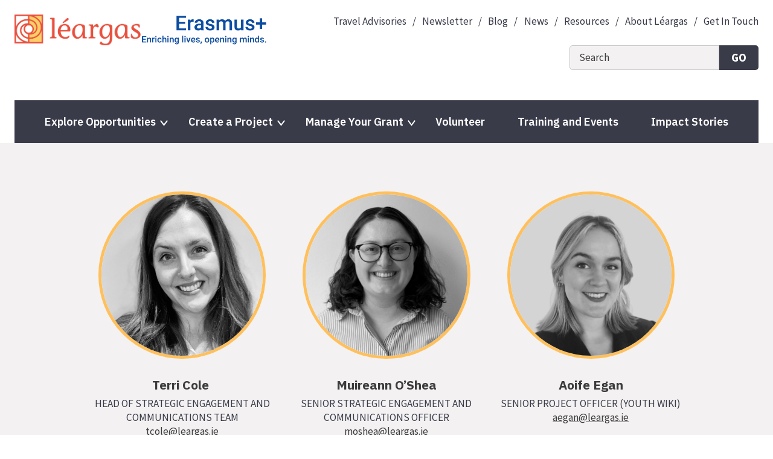

--- FILE ---
content_type: text/html; charset=UTF-8
request_url: https://www.leargas.ie/team_taxonomy/strategic-engagement-communications/
body_size: 11126
content:
<!doctype html>
<html lang="en-US" >
<head>
	<!-- Google Tag Manager -->
<script>(function(w,d,s,l,i){w[l]=w[l]||[];w[l].push({'gtm.start':
new Date().getTime(),event:'gtm.js'});var f=d.getElementsByTagName(s)[0],
j=d.createElement(s),dl=l!='dataLayer'?'&l='+l:'';j.async=true;j.src=
'https://www.googletagmanager.com/gtm.js?id='+i+dl;f.parentNode.insertBefore(j,f);
})(window,document,'script','dataLayer','GTM-N5PNJZN');</script>
<!-- End Google Tag Manager -->
	<meta charset="UTF-8" />
	<meta name="viewport" content="width=device-width, initial-scale=1" />
	<meta name='robots' content='index, follow, max-image-preview:large, max-snippet:-1, max-video-preview:-1' />

	<!-- This site is optimized with the Yoast SEO plugin v26.6 - https://yoast.com/wordpress/plugins/seo/ -->
	<title>Strategic Engagement and Communications Team Archives - Leargas</title>
	<link rel="canonical" href="https://www.leargas.ie/team_taxonomy/strategic-engagement-communications/" />
	<meta property="og:locale" content="en_US" />
	<meta property="og:type" content="article" />
	<meta property="og:title" content="Strategic Engagement and Communications Team Archives - Leargas" />
	<meta property="og:url" content="https://www.leargas.ie/team_taxonomy/strategic-engagement-communications/" />
	<meta property="og:site_name" content="Leargas" />
	<meta name="twitter:card" content="summary_large_image" />
	<script type="application/ld+json" class="yoast-schema-graph">{"@context":"https://schema.org","@graph":[{"@type":"CollectionPage","@id":"https://www.leargas.ie/team_taxonomy/strategic-engagement-communications/","url":"https://www.leargas.ie/team_taxonomy/strategic-engagement-communications/","name":"Strategic Engagement and Communications Team Archives - Leargas","isPartOf":{"@id":"https://www.leargas.ie/#website"},"primaryImageOfPage":{"@id":"https://www.leargas.ie/team_taxonomy/strategic-engagement-communications/#primaryimage"},"image":{"@id":"https://www.leargas.ie/team_taxonomy/strategic-engagement-communications/#primaryimage"},"thumbnailUrl":"https://www.leargas.ie/wp-content/uploads/2023/03/Terri-Staff-Photo.jpg","breadcrumb":{"@id":"https://www.leargas.ie/team_taxonomy/strategic-engagement-communications/#breadcrumb"},"inLanguage":"en-US"},{"@type":"ImageObject","inLanguage":"en-US","@id":"https://www.leargas.ie/team_taxonomy/strategic-engagement-communications/#primaryimage","url":"https://www.leargas.ie/wp-content/uploads/2023/03/Terri-Staff-Photo.jpg","contentUrl":"https://www.leargas.ie/wp-content/uploads/2023/03/Terri-Staff-Photo.jpg","width":960,"height":1011},{"@type":"BreadcrumbList","@id":"https://www.leargas.ie/team_taxonomy/strategic-engagement-communications/#breadcrumb","itemListElement":[{"@type":"ListItem","position":1,"name":"Home","item":"https://www.leargas.ie/"},{"@type":"ListItem","position":2,"name":"Strategic Engagement and Communications Team"}]},{"@type":"WebSite","@id":"https://www.leargas.ie/#website","url":"https://www.leargas.ie/","name":"Leargas","description":"","potentialAction":[{"@type":"SearchAction","target":{"@type":"EntryPoint","urlTemplate":"https://www.leargas.ie/?s={search_term_string}"},"query-input":{"@type":"PropertyValueSpecification","valueRequired":true,"valueName":"search_term_string"}}],"inLanguage":"en-US"}]}</script>
	<!-- / Yoast SEO plugin. -->


<link rel="alternate" type="application/rss+xml" title="Leargas &raquo; Feed" href="https://www.leargas.ie/feed/" />
<link rel="alternate" type="application/rss+xml" title="Leargas &raquo; Comments Feed" href="https://www.leargas.ie/comments/feed/" />
<link rel="alternate" type="application/rss+xml" title="Leargas &raquo; Strategic Engagement and Communications Team Team Category Feed" href="https://www.leargas.ie/team_taxonomy/strategic-engagement-communications/feed/" />
<style id='wp-img-auto-sizes-contain-inline-css'>
img:is([sizes=auto i],[sizes^="auto," i]){contain-intrinsic-size:3000px 1500px}
/*# sourceURL=wp-img-auto-sizes-contain-inline-css */
</style>
<style id='wp-emoji-styles-inline-css'>

	img.wp-smiley, img.emoji {
		display: inline !important;
		border: none !important;
		box-shadow: none !important;
		height: 1em !important;
		width: 1em !important;
		margin: 0 0.07em !important;
		vertical-align: -0.1em !important;
		background: none !important;
		padding: 0 !important;
	}
/*# sourceURL=wp-emoji-styles-inline-css */
</style>
<style id='wp-block-library-inline-css'>
:root{--wp-block-synced-color:#7a00df;--wp-block-synced-color--rgb:122,0,223;--wp-bound-block-color:var(--wp-block-synced-color);--wp-editor-canvas-background:#ddd;--wp-admin-theme-color:#007cba;--wp-admin-theme-color--rgb:0,124,186;--wp-admin-theme-color-darker-10:#006ba1;--wp-admin-theme-color-darker-10--rgb:0,107,160.5;--wp-admin-theme-color-darker-20:#005a87;--wp-admin-theme-color-darker-20--rgb:0,90,135;--wp-admin-border-width-focus:2px}@media (min-resolution:192dpi){:root{--wp-admin-border-width-focus:1.5px}}.wp-element-button{cursor:pointer}:root .has-very-light-gray-background-color{background-color:#eee}:root .has-very-dark-gray-background-color{background-color:#313131}:root .has-very-light-gray-color{color:#eee}:root .has-very-dark-gray-color{color:#313131}:root .has-vivid-green-cyan-to-vivid-cyan-blue-gradient-background{background:linear-gradient(135deg,#00d084,#0693e3)}:root .has-purple-crush-gradient-background{background:linear-gradient(135deg,#34e2e4,#4721fb 50%,#ab1dfe)}:root .has-hazy-dawn-gradient-background{background:linear-gradient(135deg,#faaca8,#dad0ec)}:root .has-subdued-olive-gradient-background{background:linear-gradient(135deg,#fafae1,#67a671)}:root .has-atomic-cream-gradient-background{background:linear-gradient(135deg,#fdd79a,#004a59)}:root .has-nightshade-gradient-background{background:linear-gradient(135deg,#330968,#31cdcf)}:root .has-midnight-gradient-background{background:linear-gradient(135deg,#020381,#2874fc)}:root{--wp--preset--font-size--normal:16px;--wp--preset--font-size--huge:42px}.has-regular-font-size{font-size:1em}.has-larger-font-size{font-size:2.625em}.has-normal-font-size{font-size:var(--wp--preset--font-size--normal)}.has-huge-font-size{font-size:var(--wp--preset--font-size--huge)}.has-text-align-center{text-align:center}.has-text-align-left{text-align:left}.has-text-align-right{text-align:right}.has-fit-text{white-space:nowrap!important}#end-resizable-editor-section{display:none}.aligncenter{clear:both}.items-justified-left{justify-content:flex-start}.items-justified-center{justify-content:center}.items-justified-right{justify-content:flex-end}.items-justified-space-between{justify-content:space-between}.screen-reader-text{border:0;clip-path:inset(50%);height:1px;margin:-1px;overflow:hidden;padding:0;position:absolute;width:1px;word-wrap:normal!important}.screen-reader-text:focus{background-color:#ddd;clip-path:none;color:#444;display:block;font-size:1em;height:auto;left:5px;line-height:normal;padding:15px 23px 14px;text-decoration:none;top:5px;width:auto;z-index:100000}html :where(.has-border-color){border-style:solid}html :where([style*=border-top-color]){border-top-style:solid}html :where([style*=border-right-color]){border-right-style:solid}html :where([style*=border-bottom-color]){border-bottom-style:solid}html :where([style*=border-left-color]){border-left-style:solid}html :where([style*=border-width]){border-style:solid}html :where([style*=border-top-width]){border-top-style:solid}html :where([style*=border-right-width]){border-right-style:solid}html :where([style*=border-bottom-width]){border-bottom-style:solid}html :where([style*=border-left-width]){border-left-style:solid}html :where(img[class*=wp-image-]){height:auto;max-width:100%}:where(figure){margin:0 0 1em}html :where(.is-position-sticky){--wp-admin--admin-bar--position-offset:var(--wp-admin--admin-bar--height,0px)}@media screen and (max-width:600px){html :where(.is-position-sticky){--wp-admin--admin-bar--position-offset:0px}}

/*# sourceURL=wp-block-library-inline-css */
</style><style id='global-styles-inline-css'>
:root{--wp--preset--aspect-ratio--square: 1;--wp--preset--aspect-ratio--4-3: 4/3;--wp--preset--aspect-ratio--3-4: 3/4;--wp--preset--aspect-ratio--3-2: 3/2;--wp--preset--aspect-ratio--2-3: 2/3;--wp--preset--aspect-ratio--16-9: 16/9;--wp--preset--aspect-ratio--9-16: 9/16;--wp--preset--color--black: #000000;--wp--preset--color--cyan-bluish-gray: #abb8c3;--wp--preset--color--white: #ffffff;--wp--preset--color--pale-pink: #f78da7;--wp--preset--color--vivid-red: #cf2e2e;--wp--preset--color--luminous-vivid-orange: #ff6900;--wp--preset--color--luminous-vivid-amber: #fcb900;--wp--preset--color--light-green-cyan: #7bdcb5;--wp--preset--color--vivid-green-cyan: #00d084;--wp--preset--color--pale-cyan-blue: #8ed1fc;--wp--preset--color--vivid-cyan-blue: #0693e3;--wp--preset--color--vivid-purple: #9b51e0;--wp--preset--gradient--vivid-cyan-blue-to-vivid-purple: linear-gradient(135deg,rgb(6,147,227) 0%,rgb(155,81,224) 100%);--wp--preset--gradient--light-green-cyan-to-vivid-green-cyan: linear-gradient(135deg,rgb(122,220,180) 0%,rgb(0,208,130) 100%);--wp--preset--gradient--luminous-vivid-amber-to-luminous-vivid-orange: linear-gradient(135deg,rgb(252,185,0) 0%,rgb(255,105,0) 100%);--wp--preset--gradient--luminous-vivid-orange-to-vivid-red: linear-gradient(135deg,rgb(255,105,0) 0%,rgb(207,46,46) 100%);--wp--preset--gradient--very-light-gray-to-cyan-bluish-gray: linear-gradient(135deg,rgb(238,238,238) 0%,rgb(169,184,195) 100%);--wp--preset--gradient--cool-to-warm-spectrum: linear-gradient(135deg,rgb(74,234,220) 0%,rgb(151,120,209) 20%,rgb(207,42,186) 40%,rgb(238,44,130) 60%,rgb(251,105,98) 80%,rgb(254,248,76) 100%);--wp--preset--gradient--blush-light-purple: linear-gradient(135deg,rgb(255,206,236) 0%,rgb(152,150,240) 100%);--wp--preset--gradient--blush-bordeaux: linear-gradient(135deg,rgb(254,205,165) 0%,rgb(254,45,45) 50%,rgb(107,0,62) 100%);--wp--preset--gradient--luminous-dusk: linear-gradient(135deg,rgb(255,203,112) 0%,rgb(199,81,192) 50%,rgb(65,88,208) 100%);--wp--preset--gradient--pale-ocean: linear-gradient(135deg,rgb(255,245,203) 0%,rgb(182,227,212) 50%,rgb(51,167,181) 100%);--wp--preset--gradient--electric-grass: linear-gradient(135deg,rgb(202,248,128) 0%,rgb(113,206,126) 100%);--wp--preset--gradient--midnight: linear-gradient(135deg,rgb(2,3,129) 0%,rgb(40,116,252) 100%);--wp--preset--font-size--small: 13px;--wp--preset--font-size--medium: 20px;--wp--preset--font-size--large: 36px;--wp--preset--font-size--x-large: 42px;--wp--preset--spacing--20: 0.44rem;--wp--preset--spacing--30: 0.67rem;--wp--preset--spacing--40: 1rem;--wp--preset--spacing--50: 1.5rem;--wp--preset--spacing--60: 2.25rem;--wp--preset--spacing--70: 3.38rem;--wp--preset--spacing--80: 5.06rem;--wp--preset--shadow--natural: 6px 6px 9px rgba(0, 0, 0, 0.2);--wp--preset--shadow--deep: 12px 12px 50px rgba(0, 0, 0, 0.4);--wp--preset--shadow--sharp: 6px 6px 0px rgba(0, 0, 0, 0.2);--wp--preset--shadow--outlined: 6px 6px 0px -3px rgb(255, 255, 255), 6px 6px rgb(0, 0, 0);--wp--preset--shadow--crisp: 6px 6px 0px rgb(0, 0, 0);}:where(.is-layout-flex){gap: 0.5em;}:where(.is-layout-grid){gap: 0.5em;}body .is-layout-flex{display: flex;}.is-layout-flex{flex-wrap: wrap;align-items: center;}.is-layout-flex > :is(*, div){margin: 0;}body .is-layout-grid{display: grid;}.is-layout-grid > :is(*, div){margin: 0;}:where(.wp-block-columns.is-layout-flex){gap: 2em;}:where(.wp-block-columns.is-layout-grid){gap: 2em;}:where(.wp-block-post-template.is-layout-flex){gap: 1.25em;}:where(.wp-block-post-template.is-layout-grid){gap: 1.25em;}.has-black-color{color: var(--wp--preset--color--black) !important;}.has-cyan-bluish-gray-color{color: var(--wp--preset--color--cyan-bluish-gray) !important;}.has-white-color{color: var(--wp--preset--color--white) !important;}.has-pale-pink-color{color: var(--wp--preset--color--pale-pink) !important;}.has-vivid-red-color{color: var(--wp--preset--color--vivid-red) !important;}.has-luminous-vivid-orange-color{color: var(--wp--preset--color--luminous-vivid-orange) !important;}.has-luminous-vivid-amber-color{color: var(--wp--preset--color--luminous-vivid-amber) !important;}.has-light-green-cyan-color{color: var(--wp--preset--color--light-green-cyan) !important;}.has-vivid-green-cyan-color{color: var(--wp--preset--color--vivid-green-cyan) !important;}.has-pale-cyan-blue-color{color: var(--wp--preset--color--pale-cyan-blue) !important;}.has-vivid-cyan-blue-color{color: var(--wp--preset--color--vivid-cyan-blue) !important;}.has-vivid-purple-color{color: var(--wp--preset--color--vivid-purple) !important;}.has-black-background-color{background-color: var(--wp--preset--color--black) !important;}.has-cyan-bluish-gray-background-color{background-color: var(--wp--preset--color--cyan-bluish-gray) !important;}.has-white-background-color{background-color: var(--wp--preset--color--white) !important;}.has-pale-pink-background-color{background-color: var(--wp--preset--color--pale-pink) !important;}.has-vivid-red-background-color{background-color: var(--wp--preset--color--vivid-red) !important;}.has-luminous-vivid-orange-background-color{background-color: var(--wp--preset--color--luminous-vivid-orange) !important;}.has-luminous-vivid-amber-background-color{background-color: var(--wp--preset--color--luminous-vivid-amber) !important;}.has-light-green-cyan-background-color{background-color: var(--wp--preset--color--light-green-cyan) !important;}.has-vivid-green-cyan-background-color{background-color: var(--wp--preset--color--vivid-green-cyan) !important;}.has-pale-cyan-blue-background-color{background-color: var(--wp--preset--color--pale-cyan-blue) !important;}.has-vivid-cyan-blue-background-color{background-color: var(--wp--preset--color--vivid-cyan-blue) !important;}.has-vivid-purple-background-color{background-color: var(--wp--preset--color--vivid-purple) !important;}.has-black-border-color{border-color: var(--wp--preset--color--black) !important;}.has-cyan-bluish-gray-border-color{border-color: var(--wp--preset--color--cyan-bluish-gray) !important;}.has-white-border-color{border-color: var(--wp--preset--color--white) !important;}.has-pale-pink-border-color{border-color: var(--wp--preset--color--pale-pink) !important;}.has-vivid-red-border-color{border-color: var(--wp--preset--color--vivid-red) !important;}.has-luminous-vivid-orange-border-color{border-color: var(--wp--preset--color--luminous-vivid-orange) !important;}.has-luminous-vivid-amber-border-color{border-color: var(--wp--preset--color--luminous-vivid-amber) !important;}.has-light-green-cyan-border-color{border-color: var(--wp--preset--color--light-green-cyan) !important;}.has-vivid-green-cyan-border-color{border-color: var(--wp--preset--color--vivid-green-cyan) !important;}.has-pale-cyan-blue-border-color{border-color: var(--wp--preset--color--pale-cyan-blue) !important;}.has-vivid-cyan-blue-border-color{border-color: var(--wp--preset--color--vivid-cyan-blue) !important;}.has-vivid-purple-border-color{border-color: var(--wp--preset--color--vivid-purple) !important;}.has-vivid-cyan-blue-to-vivid-purple-gradient-background{background: var(--wp--preset--gradient--vivid-cyan-blue-to-vivid-purple) !important;}.has-light-green-cyan-to-vivid-green-cyan-gradient-background{background: var(--wp--preset--gradient--light-green-cyan-to-vivid-green-cyan) !important;}.has-luminous-vivid-amber-to-luminous-vivid-orange-gradient-background{background: var(--wp--preset--gradient--luminous-vivid-amber-to-luminous-vivid-orange) !important;}.has-luminous-vivid-orange-to-vivid-red-gradient-background{background: var(--wp--preset--gradient--luminous-vivid-orange-to-vivid-red) !important;}.has-very-light-gray-to-cyan-bluish-gray-gradient-background{background: var(--wp--preset--gradient--very-light-gray-to-cyan-bluish-gray) !important;}.has-cool-to-warm-spectrum-gradient-background{background: var(--wp--preset--gradient--cool-to-warm-spectrum) !important;}.has-blush-light-purple-gradient-background{background: var(--wp--preset--gradient--blush-light-purple) !important;}.has-blush-bordeaux-gradient-background{background: var(--wp--preset--gradient--blush-bordeaux) !important;}.has-luminous-dusk-gradient-background{background: var(--wp--preset--gradient--luminous-dusk) !important;}.has-pale-ocean-gradient-background{background: var(--wp--preset--gradient--pale-ocean) !important;}.has-electric-grass-gradient-background{background: var(--wp--preset--gradient--electric-grass) !important;}.has-midnight-gradient-background{background: var(--wp--preset--gradient--midnight) !important;}.has-small-font-size{font-size: var(--wp--preset--font-size--small) !important;}.has-medium-font-size{font-size: var(--wp--preset--font-size--medium) !important;}.has-large-font-size{font-size: var(--wp--preset--font-size--large) !important;}.has-x-large-font-size{font-size: var(--wp--preset--font-size--x-large) !important;}
/*# sourceURL=global-styles-inline-css */
</style>

<style id='classic-theme-styles-inline-css'>
/*! This file is auto-generated */
.wp-block-button__link{color:#fff;background-color:#32373c;border-radius:9999px;box-shadow:none;text-decoration:none;padding:calc(.667em + 2px) calc(1.333em + 2px);font-size:1.125em}.wp-block-file__button{background:#32373c;color:#fff;text-decoration:none}
/*# sourceURL=/wp-includes/css/classic-themes.min.css */
</style>
<link rel='stylesheet' id='zabuto_calendar-css' href='https://www.leargas.ie/wp-content/themes/leargas/assets/css/zabuto_calendar.min.css?ver=6.9' media='all' />
<link rel='stylesheet' id='style-css-css' href='https://www.leargas.ie/wp-content/themes/leargas/assets/css/style.css?ver=6.9' media='all' />
<link rel='stylesheet' id='style-scss-css' href='https://www.leargas.ie/wp-content/themes/leargas/assets/scss/style.css?ver=6.9' media='all' />
<link rel='stylesheet' id='dev-css' href='https://www.leargas.ie/wp-content/themes/leargas/assets/css/dev.css?ver=6.9' media='all' />
<script src="https://www.leargas.ie/wp-includes/js/jquery/jquery.min.js?ver=3.7.1" id="jquery-core-js"></script>
<script src="https://www.leargas.ie/wp-includes/js/jquery/jquery-migrate.min.js?ver=3.4.1" id="jquery-migrate-js"></script>
<script src="https://www.leargas.ie/wp-content/themes/leargas/assets/js/slick-1.8.1.min.js?ver=6.9" id="slick-js-js"></script>
<script src="https://www.leargas.ie/wp-content/themes/leargas/assets/js/jquery.fancybox.min.js?ver=6.9" id="fancybox-js-js"></script>
<script src="https://www.leargas.ie/wp-content/themes/leargas/assets/js/select2.min.js?ver=6.9" id="select2-js-js"></script>
<script id="script-js-extra">
var ajax = {"ajaxurl":"https://www.leargas.ie/wp-admin/admin-ajax.php","events_data":"[{\"id\":16341,\"date\":\"2024-06-26\",\"classname\":\"has_event\",\"markup\":\"\u003Ca href=\\\"https:\\/\\/www.leargas.ie\\/event\\/2024\\/06\\/26\\\"\u003E\u003Cspan class=\\\"\\\"\u003E[day]\u003C\\/span\u003E\u003C\\/a\u003E\"},{\"id\":18236,\"date\":\"2025-09-26\",\"classname\":\"has_event\",\"markup\":\"\u003Ca href=\\\"https:\\/\\/www.leargas.ie\\/event\\/2025\\/09\\/26\\\"\u003E\u003Cspan class=\\\"\\\"\u003E[day]\u003C\\/span\u003E\u003C\\/a\u003E\"},{\"id\":17296,\"date\":\"2025-01-27\",\"classname\":\"has_event\",\"markup\":\"\u003Ca href=\\\"https:\\/\\/www.leargas.ie\\/event\\/2025\\/01\\/27\\\"\u003E\u003Cspan class=\\\"\\\"\u003E[day]\u003C\\/span\u003E\u003C\\/a\u003E\"},{\"id\":16247,\"date\":\"2024-05-30\",\"classname\":\"has_event\",\"markup\":\"\u003Ca href=\\\"https:\\/\\/www.leargas.ie\\/event\\/2024\\/05\\/30\\\"\u003E\u003Cspan class=\\\"\\\"\u003E[day]\u003C\\/span\u003E\u003C\\/a\u003E\"}]"};
//# sourceURL=script-js-extra
</script>
<script src="https://www.leargas.ie/wp-content/themes/leargas/assets/js/scripts.js?ver=6.9" id="script-js"></script>
<link rel="https://api.w.org/" href="https://www.leargas.ie/wp-json/" /><link rel="alternate" title="JSON" type="application/json" href="https://www.leargas.ie/wp-json/wp/v2/team_taxonomy/39" /><link rel="EditURI" type="application/rsd+xml" title="RSD" href="https://www.leargas.ie/xmlrpc.php?rsd" />
<meta name="generator" content="WordPress 6.9" />
<!-- Global site tag (gtag.js) - Google Analytics -->
<script async src="https://www.googletagmanager.com/gtag/js?id=UA-7443947-1"></script>
<script>
  window.dataLayer = window.dataLayer || [];
  function gtag(){dataLayer.push(arguments);}
  gtag('js', new Date());

  gtag('config', 'UA-7443947-1');
</script>

<link rel="icon" href="https://www.leargas.ie/wp-content/uploads/2021/04/favicon.png" sizes="32x32" />
<link rel="icon" href="https://www.leargas.ie/wp-content/uploads/2021/04/favicon.png" sizes="192x192" />
<link rel="apple-touch-icon" href="https://www.leargas.ie/wp-content/uploads/2021/04/favicon.png" />
<meta name="msapplication-TileImage" content="https://www.leargas.ie/wp-content/uploads/2021/04/favicon.png" />
		<style id="wp-custom-css">
			.contact_us_description ul li {
text-align: left;
}
.contact_us_description ol {
padding-left: 0.63rem;
}
.contact_us_description ol li {
text-align: left;
}		</style>
			<script type="text/javascript">
(function(c,l,a,r,i,t,y){
c[a]=c[a]||function(){(c[a].q=c[a].q||[]).push(arguments)};
t=l.createElement(r);t.async=1;t.src="https://www.clarity.ms/tag/"+i;
y=l.getElementsByTagName(r)[0];y.parentNode.insertBefore(t,y);
})(window, document, "clarity", "script", "s1xxmeofim");
</script>
<!-- Start cookieyes banner --> <script id="cookieyes" type="text/javascript" src="https://cdn-cookieyes.com/client_data/c680ea39396f1777c378f7d6a854f736/script.js"></script> <!-- End cookieyes banner -->
<link rel='stylesheet' id='acffa_font-awesome-css' href='https://use.fontawesome.com/releases/v6.4.2/css/all.css?ver=6.4.2' media='all' />
</head>

<body class="archive tax-team_taxonomy term-strategic-engagement-communications term-39 wp-theme-leargas is-light-theme no-js hfeed has-main-navigation no-widgets">

<a class="skip-link screen-reader-text" href="#content">Skip to content</a>
<!-- start -->
<!-- Google Tag Manager (noscript) -->
<noscript><iframe src="https://www.googletagmanager.com/ns.html?id=GTM-N5PNJZN"
height="0" width="0" style="display:none;visibility:hidden"></iframe></noscript>
<!-- End Google Tag Manager (noscript) -->


<div class="wrapper">
	
	
	<div class="main-container">
		<!-- device menu -->
		<nav aria-labelledby="hamburger">
		<div class="mbnav d-lg-none">
			<div class="mbnav__backdrop"></div>			
			<div class="mbnav__state" data-clickable="true">
				<!-- menu header and hamburger -->
				<div class="mbnav__top">
					<div class="mbnav__logo"><a href="https://www.leargas.ie" class="logo">
								<img src="https://www.leargas.ie/wp-content/uploads/2021/04/logo.svg" alt="leargas logo">
							</a><img src="https://www.leargas.ie/wp-content/uploads/2024/03/Erasmus-blue-1.png" alt=""></div>
					<button class="hamburger close" aria-label="Hide Navigation Menu">
						<span class="hamburger__wrap">
							<span class="hamburger__line"></span>
							<span class="hamburger__line"></span>
						</span>
					</button>
				</div>
				<!--  main responsive menu -->
				<div class="mbnav__inner"><div class="menu-header-main-menu-container"><ul id="menu-header-main-menu" class="menu"><li id="menu-item-65" class="header_nav-traditional menu-item menu-item-type-custom menu-item-object-custom menu-item-has-children menu-item-65"><a href="#">Explore Opportunities</a><button class="sub-menu-toggle" aria-expanded="false" onClick="twentytwentyoneExpandSubMenu(this)"><span class="icon-plus"><svg class="svg-icon" width="18" height="18" aria-hidden="true" role="img" focusable="false" viewBox="0 0 24 24" fill="none" xmlns="http://www.w3.org/2000/svg"><path fill-rule="evenodd" clip-rule="evenodd" d="M18 11.2h-5.2V6h-1.6v5.2H6v1.6h5.2V18h1.6v-5.2H18z" fill="currentColor"/></svg></span><span class="icon-minus"><svg class="svg-icon" width="18" height="18" aria-hidden="true" role="img" focusable="false" viewBox="0 0 24 24" fill="none" xmlns="http://www.w3.org/2000/svg"><path fill-rule="evenodd" clip-rule="evenodd" d="M6 11h12v2H6z" fill="currentColor"/></svg></span><span class="screen-reader-text">Open menu</span></button>
<ul class="sub-menu">
	<li id="menu-item-66" class="menu-item menu-item-type-custom menu-item-object-custom menu-item-66"><a href="http://www.leargas.ie/explore-adult-education-opportunities/">Adult Education</a></li>
	<li id="menu-item-67" class="menu-item menu-item-type-custom menu-item-object-custom menu-item-67"><a href="http://www.leargas.ie/explore-school-education-opportunities/">School Education</a></li>
	<li id="menu-item-68" class="menu-item menu-item-type-custom menu-item-object-custom menu-item-68"><a href="http://www.leargas.ie/explore-vocational-education-training-opportunities/">Vocational Education and Training</a></li>
	<li id="menu-item-69" class="menu-item menu-item-type-custom menu-item-object-custom menu-item-69"><a href="http://www.leargas.ie/explore-youth-opportunities/">Youth</a></li>
	<li id="menu-item-70" class="menu-item menu-item-type-custom menu-item-object-custom menu-item-70"><a href="http://www.leargas.ie/volunteer/">Volunteering</a></li>
	<li id="menu-item-563" class="menu-item menu-item-type-post_type menu-item-object-page menu-item-563"><a href="https://www.leargas.ie/explore-languages/">Languages</a></li>
	<li id="menu-item-11655" class="menu-item menu-item-type-custom menu-item-object-custom menu-item-11655"><a href="https://www.leargas.ie/erasmus-plus/mobility-projects/sport/">Sport</a></li>
</ul>
</li>
<li id="menu-item-72" class="header_nav-mega menu-item menu-item-type-custom menu-item-object-custom menu-item-has-children menu-item-72"><a href="#">Create a Project</a><button class="sub-menu-toggle" aria-expanded="false" onClick="twentytwentyoneExpandSubMenu(this)"><span class="icon-plus"><svg class="svg-icon" width="18" height="18" aria-hidden="true" role="img" focusable="false" viewBox="0 0 24 24" fill="none" xmlns="http://www.w3.org/2000/svg"><path fill-rule="evenodd" clip-rule="evenodd" d="M18 11.2h-5.2V6h-1.6v5.2H6v1.6h5.2V18h1.6v-5.2H18z" fill="currentColor"/></svg></span><span class="icon-minus"><svg class="svg-icon" width="18" height="18" aria-hidden="true" role="img" focusable="false" viewBox="0 0 24 24" fill="none" xmlns="http://www.w3.org/2000/svg"><path fill-rule="evenodd" clip-rule="evenodd" d="M6 11h12v2H6z" fill="currentColor"/></svg></span><span class="screen-reader-text">Open menu</span></button>
<ul class="sub-menu">
	<li id="menu-item-646" class="menu-item menu-item-type-post_type menu-item-object-page menu-item-has-children menu-item-646"><a href="https://www.leargas.ie/erasmus-plus/">Erasmus+</a>
	<ul class="sub-menu">
		<li id="menu-item-74" class="menu-item menu-item-type-custom menu-item-object-custom menu-item-74"><a target="_blank" href="https://ec.europa.eu/programmes/erasmus-plus/resources/programme-guide_en">Programme Guide</a></li>
		<li id="menu-item-75" class="menu-item menu-item-type-custom menu-item-object-custom menu-item-75"><a href="http://www.leargas.ie/erasmus/project-lifecycle/">Project Lifecycle</a></li>
		<li id="menu-item-76" class="menu-item menu-item-type-custom menu-item-object-custom menu-item-76"><a href="http://www.leargas.ie/erasmus-plus/partner-finding-opportunities/">Partner Finding Opportunities</a></li>
		<li id="menu-item-77" class="menu-item menu-item-type-custom menu-item-object-custom menu-item-77"><a href="http://www.leargas.ie/erasmus/mobility-projects/">Mobility Projects</a></li>
		<li id="menu-item-78" class="menu-item menu-item-type-custom menu-item-object-custom menu-item-78"><a href="http://www.leargas.ie/erasmus-plus/partnership-cooperation/">Partnerships for Cooperation</a></li>
		<li id="menu-item-79" class="menu-item menu-item-type-custom menu-item-object-custom menu-item-79"><a href="http://www.leargas.ie/erasmus-plus/accreditation/">Accreditation</a></li>
		<li id="menu-item-80" class="menu-item menu-item-type-custom menu-item-object-custom menu-item-80"><a href="/erasmus/erasmus-priorities/">Erasmus+ Priorities</a></li>
		<li id="menu-item-9722" class="menu-item menu-item-type-post_type menu-item-object-page menu-item-9722"><a href="https://www.leargas.ie/erasmus-plus/discovereuinclusion/">DiscoverEU Inclusion</a></li>
	</ul>
</li>
	<li id="menu-item-81" class="menu-item menu-item-type-custom menu-item-object-custom menu-item-has-children menu-item-81"><a href="http://www.leargas.ie/european-solidarity-corps/">European Solidarity Corps</a>
	<ul class="sub-menu">
		<li id="menu-item-82" class="menu-item menu-item-type-custom menu-item-object-custom menu-item-82"><a target="_blank" href="https://europa.eu/youth/solidarity/organisations/calls-for-proposals_en">Programme Guide</a></li>
		<li id="menu-item-83" class="menu-item menu-item-type-custom menu-item-object-custom menu-item-83"><a href="http://www.leargas.ie/european-solidarity-corps/project-lifecycle/">Project Lifecycle</a></li>
		<li id="menu-item-84" class="menu-item menu-item-type-custom menu-item-object-custom menu-item-84"><a href="http://www.leargas.ie/european-solidarity-corps/volunteering-projects/">Volunteering Projects</a></li>
		<li id="menu-item-85" class="menu-item menu-item-type-custom menu-item-object-custom menu-item-85"><a href="http://www.leargas.ie/european-solidarity-corps/solidarity-projects/">Solidarity Projects</a></li>
		<li id="menu-item-3300" class="menu-item menu-item-type-post_type menu-item-object-page menu-item-3300"><a href="https://www.leargas.ie/european-solidarity-corps/quality-label/">Quality Label</a></li>
		<li id="menu-item-86" class="menu-item menu-item-type-custom menu-item-object-custom menu-item-86"><a href="http://www.leargas.ie/european-solidarity-corps/european-solidarity-corps-priorities/">ESC Priorities</a></li>
	</ul>
</li>
	<li id="menu-item-87" class="menu-item menu-item-type-custom menu-item-object-custom menu-item-has-children menu-item-87"><a href="http://www.leargas.ie/other-projects/">Other Projects</a>
	<ul class="sub-menu">
		<li id="menu-item-89" class="menu-item menu-item-type-custom menu-item-object-custom menu-item-89"><a href="http://www.leargas.ie/languages/">Languages</a></li>
		<li id="menu-item-9170" class="menu-item menu-item-type-post_type menu-item-object-page menu-item-9170"><a href="https://www.leargas.ie/?page_id=9097">European Year of Youth 2022</a></li>
		<li id="menu-item-92" class="menu-item menu-item-type-custom menu-item-object-custom menu-item-92"><a href="/youth-wiki/">Youth Wiki</a></li>
	</ul>
</li>
	<li id="menu-item-90" class="menu-item menu-item-type-custom menu-item-object-custom menu-item-has-children menu-item-90"><a href="http://www.leargas.ie/networks/">Networks</a>
	<ul class="sub-menu">
		<li id="menu-item-91" class="menu-item menu-item-type-custom menu-item-object-custom menu-item-91"><a href="/epale/">EPALE</a></li>
		<li id="menu-item-93" class="menu-item menu-item-type-custom menu-item-object-custom menu-item-93"><a href="http://www.leargas.ie/eurodesk/">Eurodesk</a></li>
		<li id="menu-item-94" class="menu-item menu-item-type-custom menu-item-object-custom menu-item-94"><a href="/etwinning/">eTwinning</a></li>
		<li id="menu-item-14988" class="menu-item menu-item-type-post_type menu-item-object-page menu-item-14988"><a href="https://www.leargas.ie/national-vet-team/">National VET Team</a></li>
	</ul>
</li>
	<li id="menu-item-96" class="menu-item menu-item-type-custom menu-item-object-custom menu-item-has-children menu-item-96"><a href="/application-process/">Application Process</a>
	<ul class="sub-menu">
		<li id="menu-item-97" class="menu-item menu-item-type-custom menu-item-object-custom menu-item-97"><a href="http://www.leargas.ie/guide-funding/">Guide to Your Funding</a></li>
		<li id="menu-item-8540" class="menu-item menu-item-type-post_type menu-item-object-page menu-item-8540"><a href="https://www.leargas.ie/application-process/deadlines/">Deadlines</a></li>
		<li id="menu-item-8730" class="menu-item menu-item-type-post_type menu-item-object-page menu-item-8730"><a href="https://www.leargas.ie/application-process/a-quick-guide-to-erasmus-plus-european-solidarity-corps-eligibility/">Check Your Eligibility</a></li>
		<li id="menu-item-98" class="menu-item menu-item-type-custom menu-item-object-custom menu-item-98"><a href="https://insights.leargas.ie/organisation-id-guide">Your Organisation ID</a></li>
		<li id="menu-item-99" class="menu-item menu-item-type-custom menu-item-object-custom menu-item-99"><a href="http://www.leargas.ie/application-process/application-forms/">Application Forms</a></li>
		<li id="menu-item-100" class="menu-item menu-item-type-custom menu-item-object-custom menu-item-100"><a href="http://www.leargas.ie/application-process/projects/">Projects</a></li>
		<li id="menu-item-101" class="menu-item menu-item-type-custom menu-item-object-custom menu-item-101"><a href="http://www.leargas.ie/application-process/networks/">Networks</a></li>
	</ul>
</li>
</ul>
</li>
<li id="menu-item-102" class="menu-item menu-item-type-custom menu-item-object-custom menu-item-has-children menu-item-102"><a href="http://www.leargas.ie/manage-your-grant/">Manage Your Grant</a><button class="sub-menu-toggle" aria-expanded="false" onClick="twentytwentyoneExpandSubMenu(this)"><span class="icon-plus"><svg class="svg-icon" width="18" height="18" aria-hidden="true" role="img" focusable="false" viewBox="0 0 24 24" fill="none" xmlns="http://www.w3.org/2000/svg"><path fill-rule="evenodd" clip-rule="evenodd" d="M18 11.2h-5.2V6h-1.6v5.2H6v1.6h5.2V18h1.6v-5.2H18z" fill="currentColor"/></svg></span><span class="icon-minus"><svg class="svg-icon" width="18" height="18" aria-hidden="true" role="img" focusable="false" viewBox="0 0 24 24" fill="none" xmlns="http://www.w3.org/2000/svg"><path fill-rule="evenodd" clip-rule="evenodd" d="M6 11h12v2H6z" fill="currentColor"/></svg></span><span class="screen-reader-text">Open menu</span></button>
<ul class="sub-menu">
	<li id="menu-item-16576" class="menu-item menu-item-type-post_type menu-item-object-page menu-item-16576"><a href="https://www.leargas.ie/home/manage-your-grant/further-resources/">Further Resources</a></li>
</ul>
</li>
<li id="menu-item-103" class="menu-item menu-item-type-custom menu-item-object-custom menu-item-103"><a href="/volunteer/">Volunteer</a></li>
<li id="menu-item-566" class="menu-item menu-item-type-post_type menu-item-object-page menu-item-566"><a href="https://www.leargas.ie/training-and-events/">Training and Events</a></li>
<li id="menu-item-597" class="menu-item menu-item-type-post_type menu-item-object-page menu-item-597"><a href="https://www.leargas.ie/impact-stories/">Impact Stories</a></li>
</ul></div><div class="mbnav_btm"><div class="menu-header-top-menu-container"><ul id="menu-header-top-menu" class="menu"><li id="menu-item-61" class="menu-item menu-item-type-custom menu-item-object-custom menu-item-61"><a href="https://www.leargas.ie/travel-advisories/">Travel Advisories</a></li>
<li id="menu-item-62" class="menu-item menu-item-type-custom menu-item-object-custom menu-item-62"><a href="https://insights.leargas.ie/sign-up-for-the-leargas-newsletter">Newsletter</a></li>
<li id="menu-item-3644" class="menu-item menu-item-type-custom menu-item-object-custom menu-item-3644"><a href="https://blog.leargas.ie/blog">Blog</a></li>
<li id="menu-item-233" class="menu-item menu-item-type-post_type menu-item-object-page menu-item-233"><a href="https://www.leargas.ie/news-landing/">News</a></li>
<li id="menu-item-674" class="menu-item menu-item-type-post_type menu-item-object-page menu-item-674"><a href="https://www.leargas.ie/resources/">Resources</a></li>
<li id="menu-item-616" class="menu-item menu-item-type-post_type menu-item-object-page menu-item-616"><a href="https://www.leargas.ie/about-us/">About Léargas</a></li>
<li id="menu-item-23" class="menu-item menu-item-type-post_type menu-item-object-page menu-item-23"><a href="https://www.leargas.ie/contact/">Get In Touch</a></li>
</ul></div></div>
				</div>
			</div>
		</div>
		</nav>

		<!-- header part -->
		<header class="main-header">
			<div class="header">
				<div class="container-fluid">
					<div class="row no-gutters">
						<div class="cell-md-3 cell-6 site-brand"><a href="https://www.leargas.ie" class="logo">
									<img src="https://www.leargas.ie/wp-content/uploads/2021/04/logo.svg" alt="leargas logo">
								</a><img class="erasmus_logo" src="https://www.leargas.ie/wp-content/uploads/2024/03/Erasmus-blue-1.png" alt=""></div>
						<div class="cell-md-9 d-flex justify-content-end cell-6">
							<!-- hamburger -->
							<div class="d-lg-none d-flex align-items-center" >
								<button class="hamburger" aria-label="Show Navigation Menu" aria-expanded="false" tabindex="0">
									<span class="hamburger__wrap">
										<span class="hamburger__line"></span>
										<span class="hamburger__line"></span>
										<span class="hamburger__line"></span>
									</span>
								</button>
							</div>
							<div class="header_nav-top"><div class="menu-header-top-menu-container"><ul id="menu-header-top-menu-1" class="menu"><li class="menu-item menu-item-type-custom menu-item-object-custom menu-item-61"><a href="https://www.leargas.ie/travel-advisories/">Travel Advisories</a></li>
<li class="menu-item menu-item-type-custom menu-item-object-custom menu-item-62"><a href="https://insights.leargas.ie/sign-up-for-the-leargas-newsletter">Newsletter</a></li>
<li class="menu-item menu-item-type-custom menu-item-object-custom menu-item-3644"><a href="https://blog.leargas.ie/blog">Blog</a></li>
<li class="menu-item menu-item-type-post_type menu-item-object-page menu-item-233"><a href="https://www.leargas.ie/news-landing/">News</a></li>
<li class="menu-item menu-item-type-post_type menu-item-object-page menu-item-674"><a href="https://www.leargas.ie/resources/">Resources</a></li>
<li class="menu-item menu-item-type-post_type menu-item-object-page menu-item-616"><a href="https://www.leargas.ie/about-us/">About Léargas</a></li>
<li class="menu-item menu-item-type-post_type menu-item-object-page menu-item-23"><a href="https://www.leargas.ie/contact/">Get In Touch</a></li>
</ul></div></div>
						</div>
					</div>
					
					<form role="search"  method="get" class="search-form" action="https://www.leargas.ie/">
						<div class="search-form">
							<div class="search-box-header">
								<label for="search_text" style="display:none;">Search</label><input type="search" name="s" id="search_text" class="search-field" value="" placeholder="Search">
							</div>
							<button type="submit">GO</button>
						</div>
					</form>
						
					
				</div>                    
			</div><div class="menu-header-main-menu-container"><ul id="menu-header-main-menu-1" class="menu"><li class="header_nav-traditional menu-item menu-item-type-custom menu-item-object-custom menu-item-has-children menu-item-65"><a href="#">Explore Opportunities</a><button class="sub-menu-toggle" aria-expanded="false" onClick="twentytwentyoneExpandSubMenu(this)"><span class="icon-plus"><svg class="svg-icon" width="18" height="18" aria-hidden="true" role="img" focusable="false" viewBox="0 0 24 24" fill="none" xmlns="http://www.w3.org/2000/svg"><path fill-rule="evenodd" clip-rule="evenodd" d="M18 11.2h-5.2V6h-1.6v5.2H6v1.6h5.2V18h1.6v-5.2H18z" fill="currentColor"/></svg></span><span class="icon-minus"><svg class="svg-icon" width="18" height="18" aria-hidden="true" role="img" focusable="false" viewBox="0 0 24 24" fill="none" xmlns="http://www.w3.org/2000/svg"><path fill-rule="evenodd" clip-rule="evenodd" d="M6 11h12v2H6z" fill="currentColor"/></svg></span><span class="screen-reader-text">Open menu</span></button>
<ul class="sub-menu">
	<li class="menu-item menu-item-type-custom menu-item-object-custom menu-item-66"><a href="http://www.leargas.ie/explore-adult-education-opportunities/">Adult Education</a></li>
	<li class="menu-item menu-item-type-custom menu-item-object-custom menu-item-67"><a href="http://www.leargas.ie/explore-school-education-opportunities/">School Education</a></li>
	<li class="menu-item menu-item-type-custom menu-item-object-custom menu-item-68"><a href="http://www.leargas.ie/explore-vocational-education-training-opportunities/">Vocational Education and Training</a></li>
	<li class="menu-item menu-item-type-custom menu-item-object-custom menu-item-69"><a href="http://www.leargas.ie/explore-youth-opportunities/">Youth</a></li>
	<li class="menu-item menu-item-type-custom menu-item-object-custom menu-item-70"><a href="http://www.leargas.ie/volunteer/">Volunteering</a></li>
	<li class="menu-item menu-item-type-post_type menu-item-object-page menu-item-563"><a href="https://www.leargas.ie/explore-languages/">Languages</a></li>
	<li class="menu-item menu-item-type-custom menu-item-object-custom menu-item-11655"><a href="https://www.leargas.ie/erasmus-plus/mobility-projects/sport/">Sport</a></li>
</ul>
</li>
<li class="header_nav-mega menu-item menu-item-type-custom menu-item-object-custom menu-item-has-children menu-item-72"><a href="#">Create a Project</a><button class="sub-menu-toggle" aria-expanded="false" onClick="twentytwentyoneExpandSubMenu(this)"><span class="icon-plus"><svg class="svg-icon" width="18" height="18" aria-hidden="true" role="img" focusable="false" viewBox="0 0 24 24" fill="none" xmlns="http://www.w3.org/2000/svg"><path fill-rule="evenodd" clip-rule="evenodd" d="M18 11.2h-5.2V6h-1.6v5.2H6v1.6h5.2V18h1.6v-5.2H18z" fill="currentColor"/></svg></span><span class="icon-minus"><svg class="svg-icon" width="18" height="18" aria-hidden="true" role="img" focusable="false" viewBox="0 0 24 24" fill="none" xmlns="http://www.w3.org/2000/svg"><path fill-rule="evenodd" clip-rule="evenodd" d="M6 11h12v2H6z" fill="currentColor"/></svg></span><span class="screen-reader-text">Open menu</span></button>
<ul class="sub-menu">
	<li class="menu-item menu-item-type-post_type menu-item-object-page menu-item-has-children menu-item-646"><a href="https://www.leargas.ie/erasmus-plus/">Erasmus+</a>
	<ul class="sub-menu">
		<li class="menu-item menu-item-type-custom menu-item-object-custom menu-item-74"><a target="_blank" href="https://ec.europa.eu/programmes/erasmus-plus/resources/programme-guide_en">Programme Guide</a></li>
		<li class="menu-item menu-item-type-custom menu-item-object-custom menu-item-75"><a href="http://www.leargas.ie/erasmus/project-lifecycle/">Project Lifecycle</a></li>
		<li class="menu-item menu-item-type-custom menu-item-object-custom menu-item-76"><a href="http://www.leargas.ie/erasmus-plus/partner-finding-opportunities/">Partner Finding Opportunities</a></li>
		<li class="menu-item menu-item-type-custom menu-item-object-custom menu-item-77"><a href="http://www.leargas.ie/erasmus/mobility-projects/">Mobility Projects</a></li>
		<li class="menu-item menu-item-type-custom menu-item-object-custom menu-item-78"><a href="http://www.leargas.ie/erasmus-plus/partnership-cooperation/">Partnerships for Cooperation</a></li>
		<li class="menu-item menu-item-type-custom menu-item-object-custom menu-item-79"><a href="http://www.leargas.ie/erasmus-plus/accreditation/">Accreditation</a></li>
		<li class="menu-item menu-item-type-custom menu-item-object-custom menu-item-80"><a href="/erasmus/erasmus-priorities/">Erasmus+ Priorities</a></li>
		<li class="menu-item menu-item-type-post_type menu-item-object-page menu-item-9722"><a href="https://www.leargas.ie/erasmus-plus/discovereuinclusion/">DiscoverEU Inclusion</a></li>
	</ul>
</li>
	<li class="menu-item menu-item-type-custom menu-item-object-custom menu-item-has-children menu-item-81"><a href="http://www.leargas.ie/european-solidarity-corps/">European Solidarity Corps</a>
	<ul class="sub-menu">
		<li class="menu-item menu-item-type-custom menu-item-object-custom menu-item-82"><a target="_blank" href="https://europa.eu/youth/solidarity/organisations/calls-for-proposals_en">Programme Guide</a></li>
		<li class="menu-item menu-item-type-custom menu-item-object-custom menu-item-83"><a href="http://www.leargas.ie/european-solidarity-corps/project-lifecycle/">Project Lifecycle</a></li>
		<li class="menu-item menu-item-type-custom menu-item-object-custom menu-item-84"><a href="http://www.leargas.ie/european-solidarity-corps/volunteering-projects/">Volunteering Projects</a></li>
		<li class="menu-item menu-item-type-custom menu-item-object-custom menu-item-85"><a href="http://www.leargas.ie/european-solidarity-corps/solidarity-projects/">Solidarity Projects</a></li>
		<li class="menu-item menu-item-type-post_type menu-item-object-page menu-item-3300"><a href="https://www.leargas.ie/european-solidarity-corps/quality-label/">Quality Label</a></li>
		<li class="menu-item menu-item-type-custom menu-item-object-custom menu-item-86"><a href="http://www.leargas.ie/european-solidarity-corps/european-solidarity-corps-priorities/">ESC Priorities</a></li>
	</ul>
</li>
	<li class="menu-item menu-item-type-custom menu-item-object-custom menu-item-has-children menu-item-87"><a href="http://www.leargas.ie/other-projects/">Other Projects</a>
	<ul class="sub-menu">
		<li class="menu-item menu-item-type-custom menu-item-object-custom menu-item-89"><a href="http://www.leargas.ie/languages/">Languages</a></li>
		<li class="menu-item menu-item-type-post_type menu-item-object-page menu-item-9170"><a href="https://www.leargas.ie/?page_id=9097">European Year of Youth 2022</a></li>
		<li class="menu-item menu-item-type-custom menu-item-object-custom menu-item-92"><a href="/youth-wiki/">Youth Wiki</a></li>
	</ul>
</li>
	<li class="menu-item menu-item-type-custom menu-item-object-custom menu-item-has-children menu-item-90"><a href="http://www.leargas.ie/networks/">Networks</a>
	<ul class="sub-menu">
		<li class="menu-item menu-item-type-custom menu-item-object-custom menu-item-91"><a href="/epale/">EPALE</a></li>
		<li class="menu-item menu-item-type-custom menu-item-object-custom menu-item-93"><a href="http://www.leargas.ie/eurodesk/">Eurodesk</a></li>
		<li class="menu-item menu-item-type-custom menu-item-object-custom menu-item-94"><a href="/etwinning/">eTwinning</a></li>
		<li class="menu-item menu-item-type-post_type menu-item-object-page menu-item-14988"><a href="https://www.leargas.ie/national-vet-team/">National VET Team</a></li>
	</ul>
</li>
	<li class="menu-item menu-item-type-custom menu-item-object-custom menu-item-has-children menu-item-96"><a href="/application-process/">Application Process</a>
	<ul class="sub-menu">
		<li class="menu-item menu-item-type-custom menu-item-object-custom menu-item-97"><a href="http://www.leargas.ie/guide-funding/">Guide to Your Funding</a></li>
		<li class="menu-item menu-item-type-post_type menu-item-object-page menu-item-8540"><a href="https://www.leargas.ie/application-process/deadlines/">Deadlines</a></li>
		<li class="menu-item menu-item-type-post_type menu-item-object-page menu-item-8730"><a href="https://www.leargas.ie/application-process/a-quick-guide-to-erasmus-plus-european-solidarity-corps-eligibility/">Check Your Eligibility</a></li>
		<li class="menu-item menu-item-type-custom menu-item-object-custom menu-item-98"><a href="https://insights.leargas.ie/organisation-id-guide">Your Organisation ID</a></li>
		<li class="menu-item menu-item-type-custom menu-item-object-custom menu-item-99"><a href="http://www.leargas.ie/application-process/application-forms/">Application Forms</a></li>
		<li class="menu-item menu-item-type-custom menu-item-object-custom menu-item-100"><a href="http://www.leargas.ie/application-process/projects/">Projects</a></li>
		<li class="menu-item menu-item-type-custom menu-item-object-custom menu-item-101"><a href="http://www.leargas.ie/application-process/networks/">Networks</a></li>
	</ul>
</li>
</ul>
</li>
<li class="menu-item menu-item-type-custom menu-item-object-custom menu-item-has-children menu-item-102"><a href="http://www.leargas.ie/manage-your-grant/">Manage Your Grant</a><button class="sub-menu-toggle" aria-expanded="false" onClick="twentytwentyoneExpandSubMenu(this)"><span class="icon-plus"><svg class="svg-icon" width="18" height="18" aria-hidden="true" role="img" focusable="false" viewBox="0 0 24 24" fill="none" xmlns="http://www.w3.org/2000/svg"><path fill-rule="evenodd" clip-rule="evenodd" d="M18 11.2h-5.2V6h-1.6v5.2H6v1.6h5.2V18h1.6v-5.2H18z" fill="currentColor"/></svg></span><span class="icon-minus"><svg class="svg-icon" width="18" height="18" aria-hidden="true" role="img" focusable="false" viewBox="0 0 24 24" fill="none" xmlns="http://www.w3.org/2000/svg"><path fill-rule="evenodd" clip-rule="evenodd" d="M6 11h12v2H6z" fill="currentColor"/></svg></span><span class="screen-reader-text">Open menu</span></button>
<ul class="sub-menu">
	<li class="menu-item menu-item-type-post_type menu-item-object-page menu-item-16576"><a href="https://www.leargas.ie/home/manage-your-grant/further-resources/">Further Resources</a></li>
</ul>
</li>
<li class="menu-item menu-item-type-custom menu-item-object-custom menu-item-103"><a href="/volunteer/">Volunteer</a></li>
<li class="menu-item menu-item-type-post_type menu-item-object-page menu-item-566"><a href="https://www.leargas.ie/training-and-events/">Training and Events</a></li>
<li class="menu-item menu-item-type-post_type menu-item-object-page menu-item-597"><a href="https://www.leargas.ie/impact-stories/">Impact Stories</a></li>
</ul></div></header>
		<div class="header-space"></div>
<div class="main-content" id="content">
    <!-- content area part -->
    <section class="pt-lg-80 pt-60 pb-lg-20 pb-30 bg-gray">
        <div class="container-small">
                            <div class="row">
                                            <div class="cell-md-4 cell-sm-6 text-center mb-lg-60 mb-30">
                            <div class="speakers-box">
                                <a href="#" class="speakers-img">
                                    <img src="https://www.leargas.ie/wp-content/uploads/2023/03/Terri-Staff-Photo.jpg" alt="">
                                </a>
                                <div class="speakers-title">
                                    <h4 class="h4"><a href="#">Terri Cole </a></h4>
                                    <span>Head of Strategic Engagement and Communications Team</span>
                                    <div class="text-decoration-underline"><a href="mailto:tcole@leargas.ie">tcole@leargas.ie</a></div>
                                    <a href="tel:(01) 8871214">(01) 8871214</a>
                                </div>
                            </div>
                        </div>
                                                <div class="cell-md-4 cell-sm-6 text-center mb-lg-60 mb-30">
                            <div class="speakers-box">
                                <a href="#" class="speakers-img">
                                    <img src="https://www.leargas.ie/wp-content/uploads/2023/03/Muireann.png" alt="">
                                </a>
                                <div class="speakers-title">
                                    <h4 class="h4"><a href="#">Muireann O&#8217;Shea</a></h4>
                                    <span>Senior Strategic Engagement and Communications Officer</span>
                                    <div class="text-decoration-underline"><a href="mailto:moshea@leargas.ie">moshea@leargas.ie</a></div>
                                    <a href="tel:(01) 8871265">(01) 8871265</a>
                                </div>
                            </div>
                        </div>
                                                <div class="cell-md-4 cell-sm-6 text-center mb-lg-60 mb-30">
                            <div class="speakers-box">
                                <a href="#" class="speakers-img">
                                    <img src="https://www.leargas.ie/wp-content/uploads/2021/08/website-photo.png" alt="">
                                </a>
                                <div class="speakers-title">
                                    <h4 class="h4"><a href="#">Aoife Egan</a></h4>
                                    <span>Senior Project Officer (Youth Wiki) </span>
                                    <div class="text-decoration-underline"><a href="mailto:aegan@leargas.ie">aegan@leargas.ie</a></div>
                                    <a href="tel:"></a>
                                </div>
                            </div>
                        </div>
                                                <div class="cell-md-4 cell-sm-6 text-center mb-lg-60 mb-30">
                            <div class="speakers-box">
                                <a href="#" class="speakers-img">
                                    <img src="https://www.leargas.ie/wp-content/uploads/2021/06/Staff-10.png" alt="">
                                </a>
                                <div class="speakers-title">
                                    <h4 class="h4"><a href="#">Noemi Chimisso</a></h4>
                                    <span>COMMUNICATIONS OFFICER</span>
                                    <div class="text-decoration-underline"><a href="mailto:nchimisso@leargas.ie">nchimisso@leargas.ie</a></div>
                                    <a href="tel:(01) 8871223">(01) 8871223</a>
                                </div>
                            </div>
                        </div>
                                                <div class="cell-md-4 cell-sm-6 text-center mb-lg-60 mb-30">
                            <div class="speakers-box">
                                <a href="#" class="speakers-img">
                                    <img src="https://www.leargas.ie/wp-content/uploads/2025/10/Mary.png" alt="">
                                </a>
                                <div class="speakers-title">
                                    <h4 class="h4"><a href="#">Mary O&#8217; Keeffe</a></h4>
                                    <span>COMMUNICATIONS OFFICER</span>
                                    <div class="text-decoration-underline"><a href="mailto:mokeeffe@leargas.ie">mokeeffe@leargas.ie</a></div>
                                    <a href="tel:(01) 8871202">(01) 8871202</a>
                                </div>
                            </div>
                        </div>
                                                <div class="cell-md-4 cell-sm-6 text-center mb-lg-60 mb-30">
                            <div class="speakers-box">
                                <a href="#" class="speakers-img">
                                    <img src="https://www.leargas.ie/wp-content/uploads/2021/06/Malgorzata1.png" alt="">
                                </a>
                                <div class="speakers-title">
                                    <h4 class="h4"><a href="#">Malgorzata Fiedot-Davies</a></h4>
                                    <span>Eurodesk Officer</span>
                                    <div class="text-decoration-underline"><a href="mailto:mfiedot-davies@leargas.ie">mfiedot-davies@leargas.ie</a></div>
                                    <a href="tel:(01) 8871210">(01) 8871210</a>
                                </div>
                            </div>
                        </div>
                                                <div class="cell-md-4 cell-sm-6 text-center mb-lg-60 mb-30">
                            <div class="speakers-box">
                                <a href="#" class="speakers-img">
                                    <img src="https://www.leargas.ie/wp-content/uploads/2024/12/support-team-icon.svg" alt="">
                                </a>
                                <div class="speakers-title">
                                    <h4 class="h4"><a href="#">Vacant</a></h4>
                                    <span>ETWINNING OFFICER</span>
                                    <div class="text-decoration-underline"><a href="mailto:"></a></div>
                                    <a href="tel:"></a>
                                </div>
                            </div>
                        </div>
                                                <div class="cell-md-4 cell-sm-6 text-center mb-lg-60 mb-30">
                            <div class="speakers-box">
                                <a href="#" class="speakers-img">
                                    <img src="https://www.leargas.ie/wp-content/uploads/2022/10/Karolyn.png" alt="">
                                </a>
                                <div class="speakers-title">
                                    <h4 class="h4"><a href="#">Karolyn McDonnell</a></h4>
                                    <span>eTwinning Officer</span>
                                    <div class="text-decoration-underline"><a href="mailto:kmcdonnell@leargas.ie">kmcdonnell@leargas.ie</a></div>
                                    <a href="tel:(01) 8871229">(01) 8871229</a>
                                </div>
                            </div>
                        </div>
                                                <div class="cell-md-4 cell-sm-6 text-center mb-lg-60 mb-30">
                            <div class="speakers-box">
                                <a href="#" class="speakers-img">
                                    <img src="https://www.leargas.ie/wp-content/uploads/2022/10/IMG_2852-2-scaled.jpg" alt="">
                                </a>
                                <div class="speakers-title">
                                    <h4 class="h4"><a href="#">Mark Guerin</a></h4>
                                    <span>Support and Development Officer, EPALE</span>
                                    <div class="text-decoration-underline"><a href="mailto:mguerin@leargas.ie ">mguerin@leargas.ie </a></div>
                                    <a href="tel: (01) 8871247"> (01) 8871247</a>
                                </div>
                            </div>
                        </div>
                                                <div class="cell-md-4 cell-sm-6 text-center mb-lg-60 mb-30">
                            <div class="speakers-box">
                                <a href="#" class="speakers-img">
                                    <img src="https://www.leargas.ie/wp-content/uploads/2025/08/Annie.png" alt="">
                                </a>
                                <div class="speakers-title">
                                    <h4 class="h4"><a href="#">Annie Rigney</a></h4>
                                    <span>Project Administrator, EPALE</span>
                                    <div class="text-decoration-underline"><a href="mailto:arigney@leargas.ie">arigney@leargas.ie</a></div>
                                    <a href="tel:(01) 8871243">(01) 8871243</a>
                                </div>
                            </div>
                        </div>
                                        </div>
                        </div>
    </section>
</div>


</div>


<footer class="main-footer"><a href="javascript:;" class="scroll-top">
				<img src="https://www.leargas.ie/wp-content/uploads/2021/04/scroll-top-icon.svg" alt="scroll-top">
				<span class="skip-link screen-reader-text"> Back to top </span>
			</a><div class="footer-top pt-60 pb-md-60">
			<div class="container">
				<div class="row">
					<div class="cell-xl-5 cell-md-3">
						<div class="footer-top-left"><a href="https://www.leargas.ie" class="footer-logo">
									<img src="https://www.leargas.ie/wp-content/uploads/2021/04/footer-logo.png" alt="leargas logo">
								</a><address>King’s Inns House <br>Parnell Street <br>Dublin 1 <br>D01 A3Y8</address><div class="footer-email-wrap mt-30 mb-md-60 mb-30">
									<span>Email: <a href="mailto:info@leargas.ie">info@leargas.ie</a></span>
								</div><div class="social-feed">
								<ul><li><a href="https://www.linkedin.com/company/leargas/" class="fa-classic fa-brands fa-linkedin-in" target="blank" aria-label=""><span class="screen-reader-text">Social</span></a></li><li><a href="https://www.youtube.com/channel/UCBrK-UeNr4UjpiZ7RdAqR7Q" class="fa-classic fa-brands fa-youtube" target="blank" aria-label=""><span class="screen-reader-text">Social</span></a></li><li><a href="https://www.instagram.com/leargas.ireland/" class="fa-classic fa-brands fa-instagram" target="blank" aria-label=""><span class="screen-reader-text">Social</span></a></li><li><a href="https://twitter.com/Leargas " class="fa-classic fa-brands fa-x-twitter" target="blank" aria-label=""><span class="screen-reader-text">Social</span></a></li><li><a href="https://www.facebook.com/Leargas.Ireland/" class="fa-classic fa-brands fa-facebook-f" target="blank" aria-label=""><span class="screen-reader-text">Social</span></a></li></ul>
							</div>
						</div>
					</div>   
					<div class="cell-xl-7 cell-md-9 d-md-block d-none">
						<div class="row footer-top-right justify-md-content-end">
							<div class="cell-md-5">
								<div class="footer-quick-links"><section id="nav_menu-2" class="widget widget_nav_menu"><div class="menu-footer-menu-column-1-container"><ul id="menu-footer-menu-column-1" class="menu"><li id="menu-item-126" class="menu-item menu-item-type-custom menu-item-object-custom menu-item-has-children menu-item-126"><a href="#">Explore Opportunities</a><button class="sub-menu-toggle" aria-expanded="false" onClick="twentytwentyoneExpandSubMenu(this)"><span class="icon-plus"><svg class="svg-icon" width="18" height="18" aria-hidden="true" role="img" focusable="false" viewBox="0 0 24 24" fill="none" xmlns="http://www.w3.org/2000/svg"><path fill-rule="evenodd" clip-rule="evenodd" d="M18 11.2h-5.2V6h-1.6v5.2H6v1.6h5.2V18h1.6v-5.2H18z" fill="currentColor"/></svg></span><span class="icon-minus"><svg class="svg-icon" width="18" height="18" aria-hidden="true" role="img" focusable="false" viewBox="0 0 24 24" fill="none" xmlns="http://www.w3.org/2000/svg"><path fill-rule="evenodd" clip-rule="evenodd" d="M6 11h12v2H6z" fill="currentColor"/></svg></span><span class="screen-reader-text">Open menu</span></button>
<ul class="sub-menu">
	<li id="menu-item-127" class="menu-item menu-item-type-custom menu-item-object-custom menu-item-127"><a href="http://www.leargas.ie/explore-adult-education-opportunities/">Adult Education</a></li>
	<li id="menu-item-128" class="menu-item menu-item-type-custom menu-item-object-custom menu-item-128"><a href="http://www.leargas.ie/explore-school-education-opportunities/">School Education</a></li>
	<li id="menu-item-129" class="menu-item menu-item-type-custom menu-item-object-custom menu-item-129"><a href="http://www.leargas.ie/explore-vocational-education-training-opportunities/">Vocational Education and Training</a></li>
	<li id="menu-item-130" class="menu-item menu-item-type-custom menu-item-object-custom menu-item-130"><a href="http://www.leargas.ie/explore-youth-opportunities/">Youth</a></li>
	<li id="menu-item-11908" class="menu-item menu-item-type-post_type menu-item-object-page menu-item-11908"><a href="https://www.leargas.ie/erasmus-plus/mobility-projects/sport/">Sport</a></li>
</ul>
</li>
<li id="menu-item-131" class="menu-item menu-item-type-custom menu-item-object-custom menu-item-has-children menu-item-131"><a href="#">Create a Project</a><button class="sub-menu-toggle" aria-expanded="false" onClick="twentytwentyoneExpandSubMenu(this)"><span class="icon-plus"><svg class="svg-icon" width="18" height="18" aria-hidden="true" role="img" focusable="false" viewBox="0 0 24 24" fill="none" xmlns="http://www.w3.org/2000/svg"><path fill-rule="evenodd" clip-rule="evenodd" d="M18 11.2h-5.2V6h-1.6v5.2H6v1.6h5.2V18h1.6v-5.2H18z" fill="currentColor"/></svg></span><span class="icon-minus"><svg class="svg-icon" width="18" height="18" aria-hidden="true" role="img" focusable="false" viewBox="0 0 24 24" fill="none" xmlns="http://www.w3.org/2000/svg"><path fill-rule="evenodd" clip-rule="evenodd" d="M6 11h12v2H6z" fill="currentColor"/></svg></span><span class="screen-reader-text">Open menu</span></button>
<ul class="sub-menu">
	<li id="menu-item-673" class="menu-item menu-item-type-post_type menu-item-object-page menu-item-673"><a href="https://www.leargas.ie/erasmus-plus/">Erasmus+</a></li>
	<li id="menu-item-133" class="menu-item menu-item-type-custom menu-item-object-custom menu-item-133"><a href="http://www.leargas.ie/european-solidarity-corps/">European Solidarity Corps</a></li>
	<li id="menu-item-134" class="menu-item menu-item-type-custom menu-item-object-custom menu-item-134"><a href="http://www.leargas.ie/application-process/">Application Process</a></li>
</ul>
</li>
<li id="menu-item-135" class="menu-item menu-item-type-custom menu-item-object-custom menu-item-has-children menu-item-135"><a href="http://www.leargas.ie/other-projects/">Other Projects</a><button class="sub-menu-toggle" aria-expanded="false" onClick="twentytwentyoneExpandSubMenu(this)"><span class="icon-plus"><svg class="svg-icon" width="18" height="18" aria-hidden="true" role="img" focusable="false" viewBox="0 0 24 24" fill="none" xmlns="http://www.w3.org/2000/svg"><path fill-rule="evenodd" clip-rule="evenodd" d="M18 11.2h-5.2V6h-1.6v5.2H6v1.6h5.2V18h1.6v-5.2H18z" fill="currentColor"/></svg></span><span class="icon-minus"><svg class="svg-icon" width="18" height="18" aria-hidden="true" role="img" focusable="false" viewBox="0 0 24 24" fill="none" xmlns="http://www.w3.org/2000/svg"><path fill-rule="evenodd" clip-rule="evenodd" d="M6 11h12v2H6z" fill="currentColor"/></svg></span><span class="screen-reader-text">Open menu</span></button>
<ul class="sub-menu">
	<li id="menu-item-137" class="menu-item menu-item-type-custom menu-item-object-custom menu-item-137"><a href="http://www.leargas.ie/languages/">Languages</a></li>
	<li id="menu-item-11653" class="menu-item menu-item-type-post_type menu-item-object-page menu-item-11653"><a href="https://www.leargas.ie/youth-wiki/">Youth Wiki</a></li>
</ul>
</li>
</ul></div></section></div>
							</div> 
							<div class="cell-md-4">
								<div class="footer-quick-links"><section id="nav_menu-3" class="widget widget_nav_menu"><div class="menu-footer-menu-column-2-container"><ul id="menu-footer-menu-column-2" class="menu"><li id="menu-item-138" class="menu-item menu-item-type-custom menu-item-object-custom menu-item-138"><a href="http://www.leargas.ie/manage-your-grant/">Manage Your Grant</a></li>
<li id="menu-item-139" class="menu-item menu-item-type-custom menu-item-object-custom menu-item-has-children menu-item-139"><a href="http://www.leargas.ie/networks/">Networks</a><button class="sub-menu-toggle" aria-expanded="false" onClick="twentytwentyoneExpandSubMenu(this)"><span class="icon-plus"><svg class="svg-icon" width="18" height="18" aria-hidden="true" role="img" focusable="false" viewBox="0 0 24 24" fill="none" xmlns="http://www.w3.org/2000/svg"><path fill-rule="evenodd" clip-rule="evenodd" d="M18 11.2h-5.2V6h-1.6v5.2H6v1.6h5.2V18h1.6v-5.2H18z" fill="currentColor"/></svg></span><span class="icon-minus"><svg class="svg-icon" width="18" height="18" aria-hidden="true" role="img" focusable="false" viewBox="0 0 24 24" fill="none" xmlns="http://www.w3.org/2000/svg"><path fill-rule="evenodd" clip-rule="evenodd" d="M6 11h12v2H6z" fill="currentColor"/></svg></span><span class="screen-reader-text">Open menu</span></button>
<ul class="sub-menu">
	<li id="menu-item-140" class="menu-item menu-item-type-custom menu-item-object-custom menu-item-140"><a href="http://www.leargas.ie/epale/">EPALE</a></li>
	<li id="menu-item-142" class="menu-item menu-item-type-custom menu-item-object-custom menu-item-142"><a href="http://www.leargas.ie/eurodesk/">Eurodesk</a></li>
	<li id="menu-item-143" class="menu-item menu-item-type-custom menu-item-object-custom menu-item-143"><a href="http://www.leargas.ie/etwinning/">eTwinning</a></li>
</ul>
</li>
<li id="menu-item-144" class="menu-item menu-item-type-custom menu-item-object-custom menu-item-has-children menu-item-144"><a href="/volunteer/">Volunteer</a><button class="sub-menu-toggle" aria-expanded="false" onClick="twentytwentyoneExpandSubMenu(this)"><span class="icon-plus"><svg class="svg-icon" width="18" height="18" aria-hidden="true" role="img" focusable="false" viewBox="0 0 24 24" fill="none" xmlns="http://www.w3.org/2000/svg"><path fill-rule="evenodd" clip-rule="evenodd" d="M18 11.2h-5.2V6h-1.6v5.2H6v1.6h5.2V18h1.6v-5.2H18z" fill="currentColor"/></svg></span><span class="icon-minus"><svg class="svg-icon" width="18" height="18" aria-hidden="true" role="img" focusable="false" viewBox="0 0 24 24" fill="none" xmlns="http://www.w3.org/2000/svg"><path fill-rule="evenodd" clip-rule="evenodd" d="M6 11h12v2H6z" fill="currentColor"/></svg></span><span class="screen-reader-text">Open menu</span></button>
<ul class="sub-menu">
	<li id="menu-item-145" class="menu-item menu-item-type-custom menu-item-object-custom menu-item-145"><a href="http://www.leargas.ie/european-solidarity-corps/">European Solidarity Corps</a></li>
</ul>
</li>
<li id="menu-item-659" class="menu-item menu-item-type-post_type menu-item-object-page menu-item-659"><a href="https://www.leargas.ie/training-and-events/">Training and Events</a></li>
<li id="menu-item-655" class="menu-item menu-item-type-post_type menu-item-object-page menu-item-655"><a href="https://www.leargas.ie/impact-stories/">Impact Stories</a></li>
</ul></div></section></div>
							</div> 
							<div class="cell-md-3">                                   
								<div class="footer-quick-links"><section id="nav_menu-4" class="widget widget_nav_menu"><div class="menu-footer-menu-column-3-container"><ul id="menu-footer-menu-column-3" class="menu"><li id="menu-item-657" class="menu-item menu-item-type-post_type menu-item-object-page menu-item-has-children menu-item-657"><a href="https://www.leargas.ie/about-us/">About Léargas</a><button class="sub-menu-toggle" aria-expanded="false" onClick="twentytwentyoneExpandSubMenu(this)"><span class="icon-plus"><svg class="svg-icon" width="18" height="18" aria-hidden="true" role="img" focusable="false" viewBox="0 0 24 24" fill="none" xmlns="http://www.w3.org/2000/svg"><path fill-rule="evenodd" clip-rule="evenodd" d="M18 11.2h-5.2V6h-1.6v5.2H6v1.6h5.2V18h1.6v-5.2H18z" fill="currentColor"/></svg></span><span class="icon-minus"><svg class="svg-icon" width="18" height="18" aria-hidden="true" role="img" focusable="false" viewBox="0 0 24 24" fill="none" xmlns="http://www.w3.org/2000/svg"><path fill-rule="evenodd" clip-rule="evenodd" d="M6 11h12v2H6z" fill="currentColor"/></svg></span><span class="screen-reader-text">Open menu</span></button>
<ul class="sub-menu">
	<li id="menu-item-149" class="menu-item menu-item-type-custom menu-item-object-custom menu-item-149"><a href="http://www.leargas.ie/governance/">Governance</a></li>
	<li id="menu-item-150" class="menu-item menu-item-type-custom menu-item-object-custom menu-item-150"><a href="http://www.leargas.ie/about-us/our-mission/">Our Mission</a></li>
</ul>
</li>
</ul></div></section></div>
								<div class="footer-main-quick-links"><section id="nav_menu-5" class="widget widget_nav_menu"><div class="menu-footer-main-menu-container"><ul id="menu-footer-main-menu" class="menu"><li id="menu-item-2724" class="menu-item menu-item-type-custom menu-item-object-custom menu-item-2724"><a target="_blank" href="https://blog.leargas.ie/blog">Blog</a></li>
<li id="menu-item-232" class="menu-item menu-item-type-post_type menu-item-object-page menu-item-232"><a href="https://www.leargas.ie/news-landing/">News</a></li>
<li id="menu-item-153" class="menu-item menu-item-type-custom menu-item-object-custom menu-item-153"><a href="http://www.leargas.ie/jargon-buster/">Jargon Buster</a></li>
<li id="menu-item-672" class="menu-item menu-item-type-post_type menu-item-object-page menu-item-672"><a href="https://www.leargas.ie/resources/">Resources</a></li>
<li id="menu-item-155" class="menu-item menu-item-type-custom menu-item-object-custom menu-item-155"><a href="http://www.leargas.ie/resources/programme-results/">Programme Results</a></li>
<li id="menu-item-157" class="menu-item menu-item-type-post_type menu-item-object-page menu-item-157"><a href="https://www.leargas.ie/contact/">Get In Touch</a></li>
</ul></div></section></div>
							</div> 
						</div>
					</div>                      
				</div>
			</div>
		</div>
		<div class="footer-middle bg-gray">
			<div class="container">
				<div class="footer-middle-links"><div class="menu-footer-bottom-menu-container"><ul id="menu-footer-bottom-menu" class="menu"><li id="menu-item-158" class="menu-item menu-item-type-custom menu-item-object-custom menu-item-158"><a href="http://www.leargas.ie/freedom-information/">Freedom of Information</a></li>
<li id="menu-item-159" class="menu-item menu-item-type-custom menu-item-object-custom menu-item-159"><a href="http://www.leargas.ie/site-map/">Site Map</a></li>
<li id="menu-item-160" class="menu-item menu-item-type-custom menu-item-object-custom menu-item-160"><a target="_blank" href="https://insights.leargas.ie/sign-up-for-the-leargas-newsletter">Newsletter</a></li>
<li id="menu-item-161" class="menu-item menu-item-type-custom menu-item-object-custom menu-item-161"><a href="http://www.leargas.ie/covid-19/">COVID-19 Travel Advice</a></li>
<li id="menu-item-162" class="menu-item menu-item-type-custom menu-item-object-custom menu-item-162"><a href="http://www.leargas.ie/privacy-policy/">Privacy Policy</a></li>
<li id="menu-item-164" class="menu-item menu-item-type-custom menu-item-object-custom menu-item-164"><a href="http://www.leargas.ie/accessibility/">Accessibility</a></li>
</ul></div></div>
			</div>
		</div>
		<div class="footer-bottom">
			<div class="container footer-bottom-wrap d-flex align-md-items-center justify-md-content-between"><div class="footer-bottom-left"><span class="copyright-text">&copy; Léargas 2026</span>
						<span class="creat-by-text">Created by <a href="https://www.pointblank.ie/" target="_blank">Point Blank</a></span>
					</div><div class="footer-bottom-right"><img src="https://www.leargas.ie/wp-content/uploads/2024/03/footer-bottom-1.png" alt=""><img src="https://www.leargas.ie/wp-content/uploads/2024/03/Erasmus-blue-1.png" alt=""><img src="https://www.leargas.ie/wp-content/uploads/2024/03/Co-funded-by-EU-horizontal-1.png" alt=""><img src="https://www.leargas.ie/wp-content/uploads/2024/03/EN_european_solidarity_corps_LOGO_CMYK-1.jpg" alt=""></div></div>
		</div>
	</footer>
</div>
<style type="text/css">
	.main-header .menu-header-main-menu-container > ul > li.menu-item-has-children:hover ul{
		opacity: 0;
	}
	.main-header .menu-header-main-menu-container > ul > li.menu-item-has-children ul.sub-menu.open {
		opacity: 1;
		top:100%;
		pointer-events: auto;

	}
</style>

<script type="speculationrules">
{"prefetch":[{"source":"document","where":{"and":[{"href_matches":"/*"},{"not":{"href_matches":["/wp-*.php","/wp-admin/*","/wp-content/uploads/*","/wp-content/*","/wp-content/plugins/*","/wp-content/themes/leargas/*","/*\\?(.+)"]}},{"not":{"selector_matches":"a[rel~=\"nofollow\"]"}},{"not":{"selector_matches":".no-prefetch, .no-prefetch a"}}]},"eagerness":"conservative"}]}
</script>
<script>document.body.classList.remove("no-js");</script><script src="https://www.leargas.ie/wp-content/themes/leargas/assets/js/zabuto_calendar.min.js?ver=1.0" id="zabuto_calendar-js"></script>
<script id="wp-emoji-settings" type="application/json">
{"baseUrl":"https://s.w.org/images/core/emoji/17.0.2/72x72/","ext":".png","svgUrl":"https://s.w.org/images/core/emoji/17.0.2/svg/","svgExt":".svg","source":{"concatemoji":"https://www.leargas.ie/wp-includes/js/wp-emoji-release.min.js?ver=6.9"}}
</script>
<script type="module">
/*! This file is auto-generated */
const a=JSON.parse(document.getElementById("wp-emoji-settings").textContent),o=(window._wpemojiSettings=a,"wpEmojiSettingsSupports"),s=["flag","emoji"];function i(e){try{var t={supportTests:e,timestamp:(new Date).valueOf()};sessionStorage.setItem(o,JSON.stringify(t))}catch(e){}}function c(e,t,n){e.clearRect(0,0,e.canvas.width,e.canvas.height),e.fillText(t,0,0);t=new Uint32Array(e.getImageData(0,0,e.canvas.width,e.canvas.height).data);e.clearRect(0,0,e.canvas.width,e.canvas.height),e.fillText(n,0,0);const a=new Uint32Array(e.getImageData(0,0,e.canvas.width,e.canvas.height).data);return t.every((e,t)=>e===a[t])}function p(e,t){e.clearRect(0,0,e.canvas.width,e.canvas.height),e.fillText(t,0,0);var n=e.getImageData(16,16,1,1);for(let e=0;e<n.data.length;e++)if(0!==n.data[e])return!1;return!0}function u(e,t,n,a){switch(t){case"flag":return n(e,"\ud83c\udff3\ufe0f\u200d\u26a7\ufe0f","\ud83c\udff3\ufe0f\u200b\u26a7\ufe0f")?!1:!n(e,"\ud83c\udde8\ud83c\uddf6","\ud83c\udde8\u200b\ud83c\uddf6")&&!n(e,"\ud83c\udff4\udb40\udc67\udb40\udc62\udb40\udc65\udb40\udc6e\udb40\udc67\udb40\udc7f","\ud83c\udff4\u200b\udb40\udc67\u200b\udb40\udc62\u200b\udb40\udc65\u200b\udb40\udc6e\u200b\udb40\udc67\u200b\udb40\udc7f");case"emoji":return!a(e,"\ud83e\u1fac8")}return!1}function f(e,t,n,a){let r;const o=(r="undefined"!=typeof WorkerGlobalScope&&self instanceof WorkerGlobalScope?new OffscreenCanvas(300,150):document.createElement("canvas")).getContext("2d",{willReadFrequently:!0}),s=(o.textBaseline="top",o.font="600 32px Arial",{});return e.forEach(e=>{s[e]=t(o,e,n,a)}),s}function r(e){var t=document.createElement("script");t.src=e,t.defer=!0,document.head.appendChild(t)}a.supports={everything:!0,everythingExceptFlag:!0},new Promise(t=>{let n=function(){try{var e=JSON.parse(sessionStorage.getItem(o));if("object"==typeof e&&"number"==typeof e.timestamp&&(new Date).valueOf()<e.timestamp+604800&&"object"==typeof e.supportTests)return e.supportTests}catch(e){}return null}();if(!n){if("undefined"!=typeof Worker&&"undefined"!=typeof OffscreenCanvas&&"undefined"!=typeof URL&&URL.createObjectURL&&"undefined"!=typeof Blob)try{var e="postMessage("+f.toString()+"("+[JSON.stringify(s),u.toString(),c.toString(),p.toString()].join(",")+"));",a=new Blob([e],{type:"text/javascript"});const r=new Worker(URL.createObjectURL(a),{name:"wpTestEmojiSupports"});return void(r.onmessage=e=>{i(n=e.data),r.terminate(),t(n)})}catch(e){}i(n=f(s,u,c,p))}t(n)}).then(e=>{for(const n in e)a.supports[n]=e[n],a.supports.everything=a.supports.everything&&a.supports[n],"flag"!==n&&(a.supports.everythingExceptFlag=a.supports.everythingExceptFlag&&a.supports[n]);var t;a.supports.everythingExceptFlag=a.supports.everythingExceptFlag&&!a.supports.flag,a.supports.everything||((t=a.source||{}).concatemoji?r(t.concatemoji):t.wpemoji&&t.twemoji&&(r(t.twemoji),r(t.wpemoji)))});
//# sourceURL=https://www.leargas.ie/wp-includes/js/wp-emoji-loader.min.js
</script>

</body>
</html>


--- FILE ---
content_type: text/css
request_url: https://www.leargas.ie/wp-content/themes/leargas/assets/css/style.css?ver=6.9
body_size: 16819
content:
@import url("https://fonts.googleapis.com/css2?family=IBM+Plex+Sans:wght@300;400;500;600;700&family=Source+Sans+Pro:wght@300;400;600;700&display=swap");.slick-slider{position:relative;display:block;box-sizing:border-box;-webkit-touch-callout:none;-webkit-user-select:none;-khtml-user-select:none;-moz-user-select:none;-ms-user-select:none;user-select:none;-ms-touch-action:pan-y;touch-action:pan-y;-webkit-tap-highlight-color:transparent}@media (max-width:1365px){.slick-slider{padding-left:2.07rem;padding-right:2.07rem}}@media (max-width:575px){.slick-slider{padding-left:1.63rem;padding-right:1.63rem}}.slick-slider .slick-list{position:relative;overflow:hidden;display:block;margin:0;padding:0}.slick-slider .slick-list:focus{outline:none}.slick-slider .slick-list.dragging{cursor:pointer;cursor:hand}.slick-slider .slick-track,.slick-slider .slick-list{-webkit-transform:translate3d(0, 0, 0);-moz-transform:translate3d(0, 0, 0);-ms-transform:translate3d(0, 0, 0);-o-transform:translate3d(0, 0, 0);transform:translate3d(0, 0, 0)}.slick-slider .slick-track{position:relative;left:0;top:0;display:flex;margin-left:auto;margin-right:auto}.slick-loading .slick-slider .slick-track{visibility:hidden}.slick-slide{height:100%;min-height:1px;display:none}[dir="rtl"] .slick-slide{float:right}.slick-slide img{display:block}.slick-slide.slick-loading img{display:none}.slick-slide.dragging img{pointer-events:none}.slick-initialized .slick-slide{display:block}.slick-loading .slick-slide{visibility:hidden}.slick-vertical .slick-slide{display:block;height:auto;border:1px solid transparent}.slick-slider.slick-dotted{margin-bottom:50px}.slick-slider .slick-dots{position:absolute;bottom:-50px;padding:0;width:100%;text-align:center}.slick-slider .slick-dots li{display:inline-block;vertical-align:middle;list-style:none;line-height:0;padding-left:5px;padding-right:5px}.slick-slider .slick-dots li button{width:20px;height:20px;padding:0;border:2px solid #393b49;border-radius:100%;font-size:0;background-color:#ffc05c;transition:background-color ease 0.3s, opacity ease 0.3s}.slick-slider .slick-dots li button:focus,.slick-slider .slick-dots li button:hover{outline:none;cursor:pointer;background-color:#393b49;opacity:0.8}.slick-slider .slick-dots li.slick-active button{background-color:#393b49}.custom-arrow .slick-arrow{position:relative;top:-10px}.slick-arrow{position:absolute;top:calc(50% - 25px);z-index:9;padding:0;width:1.44rem;height:2.38rem;font-size:0;background-color:transparent;box-shadow:none;transition:0.3s;background-image:url(../images/right-arrow-slider.svg);background-size:calc(100% - 2px);background-repeat:no-repeat;background-position:center}@media (max-width:767px){.slick-arrow{width:1.25rem;height:1.69rem;background-size:calc(100% - 5px)}}.slick-arrow:focus,.slick-arrow:hover{outline:none;cursor:pointer;background-color:transparent;opacity:0.8}.slick-arrow.slick-prev{left:0.19rem;transform:rotate(180deg)}@media (min-width:1365px){.slick-arrow.slick-prev{left:-4.56rem}}.slick-arrow.slick-next{right:0.19rem}@media (min-width:1365px){.slick-arrow.slick-next{right:-4.56rem}}.slick-arrow.slick-hidden{display:none}body.compensate-for-scrollbar{overflow:hidden}.fancybox-active{height:auto}.fancybox-is-hidden{left:-9999px;margin:0;position:absolute !important;top:-9999px;visibility:hidden}.fancybox-container{-webkit-backface-visibility:hidden;height:100%;left:0;outline:none;position:fixed;-webkit-tap-highlight-color:transparent;top:0;-ms-touch-action:manipulation;touch-action:manipulation;transform:translateZ(0);width:100%;z-index:99992}.fancybox-container *{box-sizing:border-box}.fancybox-bg,.fancybox-inner,.fancybox-outer,.fancybox-stage{bottom:0;left:0;position:absolute;right:0;top:0}.fancybox-outer{-webkit-overflow-scrolling:touch;overflow-y:auto}.fancybox-bg{background:#1e1e1e;opacity:0;transition-duration:inherit;transition-property:opacity;transition-timing-function:cubic-bezier(0.47, 0, 0.74, 0.71)}.fancybox-is-open .fancybox-bg{opacity:0.9;transition-timing-function:cubic-bezier(0.22, 0.61, 0.36, 1)}.fancybox-caption,.fancybox-infobar,.fancybox-toolbar{direction:ltr;opacity:0;position:absolute;transition:opacity 0.25s ease, visibility 0s ease 0.25s;visibility:hidden;z-index:99997}.fancybox-navigation .fancybox-button{direction:ltr;opacity:0;position:absolute;transition:opacity 0.25s ease, visibility 0s ease 0.25s;visibility:hidden;z-index:99997}.fancybox-show-caption .fancybox-caption{opacity:1;transition:opacity 0.25s ease 0s, visibility 0s ease 0s;visibility:visible}.fancybox-show-infobar .fancybox-infobar{opacity:1;transition:opacity 0.25s ease 0s, visibility 0s ease 0s;visibility:visible}.fancybox-show-nav .fancybox-navigation .fancybox-button{opacity:1;transition:opacity 0.25s ease 0s, visibility 0s ease 0s;visibility:visible}.fancybox-show-toolbar .fancybox-toolbar{opacity:1;transition:opacity 0.25s ease 0s, visibility 0s ease 0s;visibility:visible}.fancybox-infobar{color:#ccc;font-size:13px;-webkit-font-smoothing:subpixel-antialiased;height:44px;left:0;line-height:44px;min-width:44px;mix-blend-mode:difference;padding:0 10px;pointer-events:none;top:0;-webkit-touch-callout:none;-webkit-user-select:none;-moz-user-select:none;-ms-user-select:none;user-select:none}.fancybox-toolbar{right:0;top:0}.fancybox-stage{direction:ltr;overflow:visible;transform:translateZ(0);z-index:99994}.fancybox-is-open .fancybox-stage{overflow:hidden}.fancybox-slide{-webkit-backface-visibility:hidden;display:none;height:100%;left:0;outline:none;overflow:auto;-webkit-overflow-scrolling:touch;padding:44px;position:absolute;text-align:center;top:0;transition-property:transform, opacity;white-space:normal;width:100%;z-index:99994}.fancybox-slide:before{content:"";display:inline-block;font-size:0;height:100%;vertical-align:middle;width:0}.fancybox-is-sliding .fancybox-slide{display:block}.fancybox-slide--current,.fancybox-slide--next,.fancybox-slide--previous{display:block}.fancybox-slide--image{overflow:hidden;padding:44px 0}.fancybox-slide--image:before{display:none}.fancybox-slide--html{padding:6px}.fancybox-content{background:#fff;display:inline-block;margin:0;max-width:100%;overflow:auto;-webkit-overflow-scrolling:touch;padding:44px;position:relative;text-align:left;vertical-align:middle}.fancybox-slide--image .fancybox-content{animation-timing-function:cubic-bezier(0.5, 0, 0.14, 1);-webkit-backface-visibility:hidden;backface-visibility:hidden;background:transparent;background-repeat:no-repeat;background-size:100% 100%;left:0;max-width:none;overflow:visible;padding:0;position:absolute;top:0;transform-origin:top left;transition-property:transform, opacity;-webkit-user-select:none;-moz-user-select:none;-ms-user-select:none;user-select:none;z-index:99995}.fancybox-can-zoomOut .fancybox-content{cursor:zoom-out}.fancybox-can-zoomIn .fancybox-content{cursor:zoom-in}.fancybox-can-pan .fancybox-content{cursor:grab}.fancybox-can-swipe .fancybox-content{cursor:grab}.fancybox-is-grabbing .fancybox-content{cursor:grabbing}.fancybox-container [data-selectable=true]{cursor:text}.fancybox-image{background:transparent;border:0;height:100%;left:0;margin:0;max-height:none;max-width:none;padding:0;position:absolute;top:0;-webkit-user-select:none;-moz-user-select:none;-ms-user-select:none;user-select:none;width:100%}.fancybox-spaceball{background:transparent;border:0;height:100%;left:0;margin:0;max-height:none;max-width:none;padding:0;position:absolute;top:0;-webkit-user-select:none;-moz-user-select:none;-ms-user-select:none;user-select:none;width:100%;z-index:1}.fancybox-slide--iframe .fancybox-content{height:100%;overflow:visible;padding:0;width:100%}.fancybox-slide--map .fancybox-content{height:100%;overflow:visible;padding:0;width:100%}.fancybox-slide--pdf .fancybox-content{height:100%;overflow:visible;padding:0;width:100%}.fancybox-slide--video .fancybox-content{height:100%;overflow:visible;padding:0;width:100%;background:#000}.fancybox-slide--map .fancybox-content{background:#e5e3df}.fancybox-slide--iframe .fancybox-content{background:#fff}.fancybox-iframe,.fancybox-video{background:transparent;border:0;display:block;height:100%;margin:0;overflow:hidden;padding:0;width:100%}.fancybox-iframe{left:0;position:absolute;top:0}.fancybox-error{background:#fff;cursor:default;max-width:400px;padding:40px;width:100%}.fancybox-error p{color:#444;font-size:16px;line-height:20px;margin:0;padding:0}.fancybox-button{background:rgba(30, 30, 30, 0.6);border:0;border-radius:0;box-shadow:none;cursor:pointer;display:inline-block;height:44px;margin:0;padding:10px;position:relative;transition:color 0.2s;vertical-align:top;visibility:inherit;width:44px;color:#ccc}.fancybox-button:link,.fancybox-button:visited{color:#ccc}.fancybox-button:hover{color:#fff}.fancybox-button:focus{outline:none}.fancybox-button.fancybox-focus{outline:1px dotted}.fancybox-button[disabled]{color:#888;cursor:default;outline:none}.fancybox-button[disabled]:hover{color:#888;cursor:default;outline:none}.fancybox-button div{height:100%}.fancybox-button svg{display:block;height:100%;overflow:visible;position:relative;width:100%}.fancybox-button svg path{fill:currentColor;stroke-width:0}.fancybox-button--fsenter svg:nth-child(2){display:none}.fancybox-button--fsexit svg:first-child{display:none}.fancybox-button--pause svg:first-child{display:none}.fancybox-button--play svg:nth-child(2){display:none}.fancybox-progress{background:#ff5268;height:2px;left:0;position:absolute;right:0;top:0;transform:scaleX(0);transform-origin:0;transition-property:transform;transition-timing-function:linear;z-index:99998}.fancybox-close-small{background:transparent;border:0;border-radius:0;color:#ccc;cursor:pointer;opacity:0.8;padding:8px;position:absolute;right:-12px;top:-44px;z-index:401}.fancybox-close-small:hover{color:#fff;opacity:1}.fancybox-slide--html .fancybox-close-small{color:currentColor;padding:10px;right:0;top:0}.fancybox-slide--image.fancybox-is-scaling .fancybox-content{overflow:hidden}.fancybox-is-scaling .fancybox-close-small{display:none}.fancybox-is-zoomable.fancybox-can-pan .fancybox-close-small{display:none}.fancybox-navigation .fancybox-button{background-clip:content-box;height:100px;opacity:0;position:absolute;top:calc(50% - 50px);width:70px}.fancybox-navigation .fancybox-button div{padding:7px}.fancybox-navigation .fancybox-button--arrow_left{left:0;left:env(safe-area-inset-left);padding:31px 26px 31px 6px}.fancybox-navigation .fancybox-button--arrow_right{padding:31px 6px 31px 26px;right:0;right:env(safe-area-inset-right)}.fancybox-caption{background:linear-gradient(0deg, rgba(0, 0, 0, 0.85) 0, rgba(0, 0, 0, 0.3) 50%, rgba(0, 0, 0, 0.15) 65%, rgba(0, 0, 0, 0.075) 75.5%, rgba(0, 0, 0, 0.037) 82.85%, rgba(0, 0, 0, 0.019) 88%, transparent);bottom:0;color:#eee;font-size:14px;font-weight:400;left:0;line-height:1.5;padding:75px 44px 25px;pointer-events:none;right:0;text-align:center;z-index:99996}.fancybox-caption--separate{margin-top:-50px}.fancybox-caption__body{max-height:50vh;overflow:auto;pointer-events:all}.fancybox-caption a{color:#ccc;text-decoration:none}.fancybox-caption a:link,.fancybox-caption a:visited{color:#ccc;text-decoration:none}.fancybox-caption a:hover{color:#fff;text-decoration:underline}.fancybox-loading{animation:a 1s linear infinite;background:transparent;border:4px solid #888;border-bottom-color:#fff;border-radius:50%;height:50px;left:50%;margin:-25px 0 0 -25px;opacity:0.7;padding:0;position:absolute;top:50%;width:50px;z-index:99999}@keyframes a{to{transform:rotate(1turn)}}.fancybox-animated{transition-timing-function:cubic-bezier(0, 0, 0.25, 1)}.fancybox-fx-slide.fancybox-slide--previous{opacity:0;transform:translate3d(-100%, 0, 0)}.fancybox-fx-slide.fancybox-slide--next{opacity:0;transform:translate3d(100%, 0, 0)}.fancybox-fx-slide.fancybox-slide--current{opacity:1;transform:translateZ(0)}.fancybox-fx-fade.fancybox-slide--next,.fancybox-fx-fade.fancybox-slide--previous{opacity:0;transition-timing-function:cubic-bezier(0.19, 1, 0.22, 1)}.fancybox-fx-fade.fancybox-slide--current{opacity:1}.fancybox-fx-zoom-in-out.fancybox-slide--previous{opacity:0;transform:scale3d(1.5, 1.5, 1.5)}.fancybox-fx-zoom-in-out.fancybox-slide--next{opacity:0;transform:scale3d(0.5, 0.5, 0.5)}.fancybox-fx-zoom-in-out.fancybox-slide--current{opacity:1;transform:scaleX(1)}.fancybox-fx-rotate.fancybox-slide--previous{opacity:0;transform:rotate(-1turn)}.fancybox-fx-rotate.fancybox-slide--next{opacity:0;transform:rotate(1turn)}.fancybox-fx-rotate.fancybox-slide--current{opacity:1;transform:rotate(0deg)}.fancybox-fx-circular.fancybox-slide--previous{opacity:0;transform:scale3d(0, 0, 0) translate3d(-100%, 0, 0)}.fancybox-fx-circular.fancybox-slide--next{opacity:0;transform:scale3d(0, 0, 0) translate3d(100%, 0, 0)}.fancybox-fx-circular.fancybox-slide--current{opacity:1;transform:scaleX(1) translateZ(0)}.fancybox-fx-tube.fancybox-slide--previous{transform:translate3d(-100%, 0, 0) scale(0.1) skew(-10deg)}.fancybox-fx-tube.fancybox-slide--next{transform:translate3d(100%, 0, 0) scale(0.1) skew(10deg)}.fancybox-fx-tube.fancybox-slide--current{transform:translateZ(0) scale(1)}@media (max-height:576px){.mbnav ul{}.fancybox-slide{padding-left:6px;padding-right:6px}.fancybox-slide--image{padding:6px 0}.fancybox-close-small{right:-6px}.fancybox-slide--image .fancybox-close-small{background:#4e4e4e;color:#f2f4f6;height:36px;opacity:1;padding:6px;right:0;top:0;width:36px}.fancybox-caption{padding-left:12px;padding-right:12px}}.fancybox-share{background:#f4f4f4;border-radius:3px;max-width:90%;padding:30px;text-align:center}.fancybox-share h1{color:#222;font-size:35px;font-weight:700;margin:0 0 20px}.fancybox-share p{margin:0;padding:0}.fancybox-share__button{border:0;border-radius:3px;display:inline-block;font-size:14px;font-weight:700;line-height:40px;margin:0 5px 10px;min-width:130px;padding:0 15px;text-decoration:none;transition:all 0.2s;-webkit-user-select:none;-moz-user-select:none;-ms-user-select:none;user-select:none;white-space:nowrap}.fancybox-share__button:link,.fancybox-share__button:visited{color:#fff}.fancybox-share__button:hover{text-decoration:none}.fancybox-share__button--fb{background:#3b5998}.fancybox-share__button--fb:hover{background:#344e86}.fancybox-share__button--pt{background:#bd081d}.fancybox-share__button--pt:hover{background:#aa0719}.fancybox-share__button--tw{background:#1da1f2}.fancybox-share__button--tw:hover{background:#0d95e8}.fancybox-share__button svg{height:25px;margin-right:7px;position:relative;top:-1px;vertical-align:middle;width:25px}.fancybox-share__button svg path{fill:#fff}.fancybox-share__input{background:transparent;border:0;border-bottom:1px solid #d7d7d7;border-radius:0;color:#5d5b5b;font-size:14px;margin:10px 0 0;outline:none;padding:10px 15px;width:100%}.fancybox-thumbs{background:#ddd;bottom:0;display:none;margin:0;-webkit-overflow-scrolling:touch;-ms-overflow-style:-ms-autohiding-scrollbar;padding:2px 2px 4px;position:absolute;right:0;-webkit-tap-highlight-color:rgba(0, 0, 0, 0);top:0;width:212px;z-index:99995}.fancybox-thumbs-x{overflow-x:auto;overflow-y:hidden}.fancybox-show-thumbs .fancybox-thumbs{display:block}.fancybox-show-thumbs .fancybox-inner{right:212px}.fancybox-thumbs__list{font-size:0;height:100%;list-style:none;margin:0;overflow-x:hidden;overflow-y:auto;padding:0;position:absolute;position:relative;white-space:nowrap;width:100%}.fancybox-thumbs-x .fancybox-thumbs__list{overflow:hidden}.fancybox-thumbs-y .fancybox-thumbs__list::-webkit-scrollbar{width:7px}.fancybox-thumbs-y .fancybox-thumbs__list::-webkit-scrollbar-track{background:#fff;border-radius:10px;box-shadow:inset 0 0 6px rgba(0, 0, 0, 0.3)}.fancybox-thumbs-y .fancybox-thumbs__list::-webkit-scrollbar-thumb{background:#2a2a2a;border-radius:10px}.fancybox-thumbs__list a{-webkit-backface-visibility:hidden;backface-visibility:hidden;background-color:rgba(0, 0, 0, 0.1);background-position:50%;background-repeat:no-repeat;background-size:cover;cursor:pointer;float:left;height:75px;margin:2px;max-height:calc(100% - 8px);max-width:calc(50% - 4px);outline:none;overflow:hidden;padding:0;position:relative;-webkit-tap-highlight-color:transparent;width:100px}.fancybox-thumbs__list a:before{border:6px solid #ff5268;bottom:0;content:"";left:0;opacity:0;position:absolute;right:0;top:0;transition:all 0.2s cubic-bezier(0.25, 0.46, 0.45, 0.94);z-index:99991}.fancybox-thumbs__list a:focus:before{opacity:0.5}.fancybox-thumbs__list a.fancybox-thumbs-active:before{opacity:1}@media (max-width:576px){.fancybox-thumbs{width:110px}.fancybox-show-thumbs .fancybox-inner{right:110px}.fancybox-thumbs__list a{max-width:calc(100% - 10px)}}.select2-container{box-sizing:border-box;display:inline-block;margin:0;position:relative;vertical-align:middle}.select2-container .select2-selection--single{box-sizing:border-box;cursor:pointer;display:block;height:28px;user-select:none;-webkit-user-select:none}.select2-container .select2-selection--single .select2-selection__rendered{display:block;padding-left:8px;padding-right:20px;overflow:hidden;text-overflow:ellipsis;white-space:nowrap}.select2-container .select2-selection--single .select2-selection__clear{background-color:transparent;border:none;font-size:1em}.select2-container[dir="rtl"] .select2-selection--single .select2-selection__rendered{padding-right:8px;padding-left:20px}.select2-container .select2-selection--multiple{box-sizing:border-box;cursor:pointer;display:block;min-height:32px;user-select:none;-webkit-user-select:none}.select2-container .select2-selection--multiple .select2-selection__rendered{display:inline;list-style:none;padding:0}.select2-container .select2-selection--multiple .select2-selection__clear{background-color:transparent;border:none;font-size:1em}.select2-container .select2-search--inline .select2-search__field{box-sizing:border-box;border:none;font-size:100%;margin-top:5px;margin-left:5px;padding:0;max-width:100%;resize:none;height:18px;vertical-align:bottom;font-family:sans-serif;overflow:hidden;word-break:keep-all}.select2-container .select2-search--inline .select2-search__field::-webkit-search-cancel-button{-webkit-appearance:none}.select2-dropdown{background-color:white;border:1px solid #aaa;border-radius:4px;box-sizing:border-box;display:block;position:absolute;left:-100000px;width:100%;z-index:1051}.select2-results{display:block}.select2-results__options{list-style:none;margin:0;padding:0}.select2-results__option{padding:6px;user-select:none;-webkit-user-select:none}.select2-results__option--selectable{cursor:pointer}.select2-container--open .select2-dropdown{left:0}.select2-container--open .select2-dropdown--above{border-bottom:none;border-bottom-left-radius:0;border-bottom-right-radius:0}.select2-container--open .select2-dropdown--below{border-top:none;border-top-left-radius:0;border-top-right-radius:0}.select2-search--dropdown{display:block;padding:4px}.select2-search--dropdown .select2-search__field{padding:4px;width:100%;box-sizing:border-box}.select2-search--dropdown .select2-search__field::-webkit-search-cancel-button{-webkit-appearance:none}.select2-search--dropdown.select2-search--hide{display:none}.select2-close-mask{border:0;margin:0;padding:0;display:block;position:fixed;left:0;top:0;min-height:100%;min-width:100%;height:auto;width:auto;opacity:0;z-index:99;background-color:#fff;filter:alpha(opacity=0)}.select2-hidden-accessible{border:0 !important;clip:rect(0 0 0 0) !important;-webkit-clip-path:inset(50%) !important;clip-path:inset(50%) !important;height:1px !important;overflow:hidden !important;padding:0 !important;position:absolute !important;width:1px !important;white-space:nowrap !important}.select2-container--default .select2-selection--single{background-color:#fff;border:1px solid #aaa;border-radius:4px}.select2-container--default .select2-selection--single .select2-selection__rendered{color:#444;line-height:28px}.select2-container--default .select2-selection--single .select2-selection__clear{cursor:pointer;float:right;font-weight:bold;height:26px;margin-right:20px;padding-right:0px}.select2-container--default .select2-selection--single .select2-selection__placeholder{color:#999}.select2-container--default .select2-selection--single .select2-selection__arrow{height:26px;position:absolute;top:1px;right:1px;width:20px}.select2-container--default .select2-selection--single .select2-selection__arrow b{border-color:#888 transparent transparent transparent;border-style:solid;border-width:5px 4px 0 4px;height:0;left:50%;margin-left:-4px;margin-top:-2px;position:absolute;top:50%;width:0}.select2-container--default[dir="rtl"] .select2-selection--single .select2-selection__clear{float:left}.select2-container--default[dir="rtl"] .select2-selection--single .select2-selection__arrow{left:1px;right:auto}.select2-container--default.select2-container--disabled .select2-selection--single{background-color:#eee;cursor:default}.select2-container--default.select2-container--disabled .select2-selection--single .select2-selection__clear{display:none}.select2-container--default.select2-container--open .select2-selection--single .select2-selection__arrow b{border-color:transparent transparent #888 transparent;border-width:0 4px 5px 4px}.select2-container--default .select2-selection--multiple{background-color:white;border:1px solid #aaa;border-radius:4px;cursor:text;padding-bottom:5px;padding-right:5px;position:relative}.select2-container--default .select2-selection--multiple.select2-selection--clearable{padding-right:25px}.select2-container--default .select2-selection--multiple .select2-selection__clear{cursor:pointer;font-weight:bold;height:20px;margin-right:10px;margin-top:5px;position:absolute;right:0;padding:1px}.select2-container--default .select2-selection--multiple .select2-selection__choice{background-color:#e4e4e4;border:1px solid #aaa;border-radius:4px;box-sizing:border-box;display:inline-block;margin-left:5px;margin-top:5px;padding:0;padding-left:20px;position:relative;max-width:100%;overflow:hidden;text-overflow:ellipsis;vertical-align:bottom;white-space:nowrap}.select2-container--default .select2-selection--multiple .select2-selection__choice__display{cursor:default;padding-left:2px;padding-right:5px}.select2-container--default .select2-selection--multiple .select2-selection__choice__remove{background-color:transparent;border:none;border-right:1px solid #aaa;border-top-left-radius:4px;border-bottom-left-radius:4px;color:#999;cursor:pointer;font-size:1em;font-weight:bold;padding:0 4px;position:absolute;left:0;top:0}.select2-container--default .select2-selection--multiple .select2-selection__choice__remove:hover,.select2-container--default .select2-selection--multiple .select2-selection__choice__remove:focus{background-color:#f1f1f1;color:#333;outline:none}.select2-container--default[dir="rtl"] .select2-selection--multiple .select2-selection__choice{margin-left:5px;margin-right:auto}.select2-container--default[dir="rtl"] .select2-selection--multiple .select2-selection__choice__display{padding-left:5px;padding-right:2px}.select2-container--default[dir="rtl"] .select2-selection--multiple .select2-selection__choice__remove{border-left:1px solid #aaa;border-right:none;border-top-left-radius:0;border-bottom-left-radius:0;border-top-right-radius:4px;border-bottom-right-radius:4px}.select2-container--default[dir="rtl"] .select2-selection--multiple .select2-selection__clear{float:left;margin-left:10px;margin-right:auto}.select2-container--default.select2-container--focus .select2-selection--multiple{border:solid black 1px;outline:0}.select2-container--default.select2-container--disabled .select2-selection--multiple{background-color:#eee;cursor:default}.select2-container--default.select2-container--disabled .select2-selection__choice__remove{display:none}.select2-container--default.select2-container--open.select2-container--above .select2-selection--single,.select2-container--default.select2-container--open.select2-container--above .select2-selection--multiple{border-top-left-radius:0;border-top-right-radius:0}.select2-container--default.select2-container--open.select2-container--below .select2-selection--single,.select2-container--default.select2-container--open.select2-container--below .select2-selection--multiple{border-bottom-left-radius:0;border-bottom-right-radius:0}.select2-container--default .select2-search--dropdown .select2-search__field{border:1px solid #aaa}.select2-container--default .select2-search--inline .select2-search__field{background:transparent;border:none;outline:0;box-shadow:none;-webkit-appearance:textfield}.select2-container--default .select2-results>.select2-results__options{max-height:200px;overflow-y:auto}.select2-container--default .select2-results__option .select2-results__option{padding-left:1em}.select2-container--default .select2-results__option .select2-results__option .select2-results__group{padding-left:0}.select2-container--default .select2-results__option .select2-results__option .select2-results__option{margin-left:-1em;padding-left:2em}.select2-container--default .select2-results__option .select2-results__option .select2-results__option .select2-results__option{margin-left:-2em;padding-left:3em}.select2-container--default .select2-results__option .select2-results__option .select2-results__option .select2-results__option .select2-results__option{margin-left:-3em;padding-left:4em}.select2-container--default .select2-results__option .select2-results__option .select2-results__option .select2-results__option .select2-results__option .select2-results__option{margin-left:-4em;padding-left:5em}.select2-container--default .select2-results__option .select2-results__option .select2-results__option .select2-results__option .select2-results__option .select2-results__option .select2-results__option{margin-left:-5em;padding-left:6em}.select2-container--default .select2-results__option--group{padding:0}.select2-container--default .select2-results__option--disabled{color:#999}.select2-container--default .select2-results__option--selected{background-color:#ddd}.select2-container--default .select2-results__option--highlighted.select2-results__option--selectable{background-color:#5897fb;color:white}.select2-container--default .select2-results__group{cursor:default;display:block;padding:6px}.select2-container--classic .select2-selection--single{background-color:#f7f7f7;border:1px solid #aaa;border-radius:4px;outline:0;background-image:-webkit-linear-gradient(top, #fff 50%, #eee 100%);background-image:-o-linear-gradient(top, #fff 50%, #eee 100%);background-image:linear-gradient(to bottom, #fff 50%, #eee 100%);background-repeat:repeat-x;filter:progid:DXImageTransform.Microsoft.gradient(startColorstr="#FFFFFFFF", endColorstr="#FFEEEEEE", GradientType=0)}.select2-container--classic .select2-selection--single:focus{border:1px solid #5897fb}.select2-container--classic .select2-selection--single .select2-selection__rendered{color:#444;line-height:28px}.select2-container--classic .select2-selection--single .select2-selection__clear{cursor:pointer;float:right;font-weight:bold;height:26px;margin-right:20px}.select2-container--classic .select2-selection--single .select2-selection__placeholder{color:#999}.select2-container--classic .select2-selection--single .select2-selection__arrow{background-color:#ddd;border:none;border-left:1px solid #aaa;border-top-right-radius:4px;border-bottom-right-radius:4px;height:26px;position:absolute;top:1px;right:1px;width:20px;background-image:-webkit-linear-gradient(top, #eee 50%, #ccc 100%);background-image:-o-linear-gradient(top, #eee 50%, #ccc 100%);background-image:linear-gradient(to bottom, #eee 50%, #ccc 100%);background-repeat:repeat-x;filter:progid:DXImageTransform.Microsoft.gradient(startColorstr="#FFEEEEEE", endColorstr="#FFCCCCCC", GradientType=0)}.select2-container--classic .select2-selection--single .select2-selection__arrow b{border-color:#888 transparent transparent transparent;border-style:solid;border-width:5px 4px 0 4px;height:0;left:50%;margin-left:-4px;margin-top:-2px;position:absolute;top:50%;width:0}.select2-container--classic[dir="rtl"] .select2-selection--single .select2-selection__clear{float:left}.select2-container--classic[dir="rtl"] .select2-selection--single .select2-selection__arrow{border:none;border-right:1px solid #aaa;border-radius:0;border-top-left-radius:4px;border-bottom-left-radius:4px;left:1px;right:auto}.select2-container--classic.select2-container--open .select2-selection--single{border:1px solid #5897fb}.select2-container--classic.select2-container--open .select2-selection--single .select2-selection__arrow{background:transparent;border:none}.select2-container--classic.select2-container--open .select2-selection--single .select2-selection__arrow b{border-color:transparent transparent #888 transparent;border-width:0 4px 5px 4px}.select2-container--classic.select2-container--open.select2-container--above .select2-selection--single{border-top:none;border-top-left-radius:0;border-top-right-radius:0;background-image:-webkit-linear-gradient(top, #fff 0%, #eee 50%);background-image:-o-linear-gradient(top, #fff 0%, #eee 50%);background-image:linear-gradient(to bottom, #fff 0%, #eee 50%);background-repeat:repeat-x;filter:progid:DXImageTransform.Microsoft.gradient(startColorstr="#FFFFFFFF", endColorstr="#FFEEEEEE", GradientType=0)}.select2-container--classic.select2-container--open.select2-container--below .select2-selection--single{border-bottom:none;border-bottom-left-radius:0;border-bottom-right-radius:0;background-image:-webkit-linear-gradient(top, #eee 50%, #fff 100%);background-image:-o-linear-gradient(top, #eee 50%, #fff 100%);background-image:linear-gradient(to bottom, #eee 50%, #fff 100%);background-repeat:repeat-x;filter:progid:DXImageTransform.Microsoft.gradient(startColorstr="#FFEEEEEE", endColorstr="#FFFFFFFF", GradientType=0)}.select2-container--classic .select2-selection--multiple{background-color:white;border:1px solid #aaa;border-radius:4px;cursor:text;outline:0;padding-bottom:5px;padding-right:5px}.select2-container--classic .select2-selection--multiple:focus{border:1px solid #5897fb}.select2-container--classic .select2-selection--multiple .select2-selection__clear{display:none}.select2-container--classic .select2-selection--multiple .select2-selection__choice{background-color:#e4e4e4;border:1px solid #aaa;border-radius:4px;display:inline-block;margin-left:5px;margin-top:5px;padding:0}.select2-container--classic .select2-selection--multiple .select2-selection__choice__display{cursor:default;padding-left:2px;padding-right:5px}.select2-container--classic .select2-selection--multiple .select2-selection__choice__remove{background-color:transparent;border:none;border-top-left-radius:4px;border-bottom-left-radius:4px;color:#888;cursor:pointer;font-size:1em;font-weight:bold;padding:0 4px}.select2-container--classic .select2-selection--multiple .select2-selection__choice__remove:hover{color:#555;outline:none}.select2-container--classic[dir="rtl"] .select2-selection--multiple .select2-selection__choice{margin-left:5px;margin-right:auto}.select2-container--classic[dir="rtl"] .select2-selection--multiple .select2-selection__choice__display{padding-left:5px;padding-right:2px}.select2-container--classic[dir="rtl"] .select2-selection--multiple .select2-selection__choice__remove{border-top-left-radius:0;border-bottom-left-radius:0;border-top-right-radius:4px;border-bottom-right-radius:4px}.select2-container--classic.select2-container--open .select2-selection--multiple{border:1px solid #5897fb}.select2-container--classic.select2-container--open.select2-container--above .select2-selection--multiple{border-top:none;border-top-left-radius:0;border-top-right-radius:0}.select2-container--classic.select2-container--open.select2-container--below .select2-selection--multiple{border-bottom:none;border-bottom-left-radius:0;border-bottom-right-radius:0}.select2-container--classic .select2-search--dropdown .select2-search__field{border:1px solid #aaa;outline:0}.select2-container--classic .select2-search--inline .select2-search__field{outline:0;box-shadow:none}.select2-container--classic .select2-dropdown{background-color:#fff;border:1px solid transparent}.select2-container--classic .select2-dropdown--above{border-bottom:none}.select2-container--classic .select2-dropdown--below{border-top:none}.select2-container--classic .select2-results>.select2-results__options{max-height:200px;overflow-y:auto}.select2-container--classic .select2-results__option--group{padding:0}.select2-container--classic .select2-results__option--disabled{color:grey}.select2-container--classic .select2-results__option--highlighted.select2-results__option--selectable{background-color:#3875d7;color:#fff}.select2-container--classic .select2-results__group{cursor:default;display:block;padding:6px}.select2-container--classic.select2-container--open .select2-dropdown{border-color:#5897fb}html,body,div,span,object,iframe,h1,h2,h3,h4,h5,h6,p,blockquote,pre,abbr,address,cite,code,del,dfn,em,img,ins,kbd,q,samp,small,strong,sub,sup,var,b,i,dl,dt,dd,ol,ul,li,fieldset,form,label,legend,table,caption,tbody,tfoot,thead,tr,th,td,article,aside,canvas,details,figcaption,figure,footer,header,hgroup,menu,a,nav,section,summary,time,mark,audio,video{margin:0;padding:0;vertical-align:baseline;font-size:inherit;background:transparent;border:0;outline:none;-webkit-font-smoothing:subpixel-antialiased;-webkit-tap-highlight-color:rgba(0, 0, 0, 0)}html{height:100%;-ms-text-size-adjust:100%;-webkit-text-size-adjust:100%}body{height:100%;display:flex;flex-wrap:wrap;max-width:100%}*{box-sizing:border-box}article,aside,footer,header,nav,section,figcaption,figure,main{display:block}sub,sup{position:relative;vertical-align:baseline;font-size:75%;line-height:0}sub{bottom:-0.25em}sup{top:-0.5em}audio,video{display:inline-block}html{font-size:100%}body{min-height:100%;height:auto;color:#393b49;font-size:1.07rem;font-family:"Source Sans Pro", sans-serif;line-height:1.4;background-color:#ffffff}@media screen and (-ms-high-contrast:active),(-ms-high-contrast:none){body{height:100%}}@media (max-width:767px){body{font-size:1rem}}h1,.h1{margin-bottom:0.94rem;font-family:"IBM Plex Sans", sans-serif;font-weight:700;line-height:1.3;color:#393b49}h1 a,.h1 a{color:inherit;text-decoration:none}h2,.h2{margin-bottom:0.94rem;font-family:"IBM Plex Sans", sans-serif;font-weight:700;line-height:1.3;color:#393b49}h2 a,.h2 a{color:inherit;text-decoration:none}h3,.h3{margin-bottom:0.94rem;font-family:"IBM Plex Sans", sans-serif;font-weight:700;line-height:1.3;color:#393b49}h3 a,.h3 a{color:inherit;text-decoration:none}h4,.h4{margin-bottom:0.94rem;font-family:"IBM Plex Sans", sans-serif;font-weight:700;line-height:1.3;color:#393b49}h4 a,.h4 a{color:inherit;text-decoration:none}h5,.h5{margin-bottom:0.94rem;font-family:"IBM Plex Sans", sans-serif;font-weight:700;line-height:1.3;color:#393b49}h5 a,.h5 a{color:inherit;text-decoration:none}h6,.h6{margin-bottom:0.94rem;font-family:"IBM Plex Sans", sans-serif;font-weight:700;line-height:1.3;color:#393b49}h6 a,.h6 a{color:inherit;text-decoration:none}h1,.h1{font-size:2.5rem}@media (max-width:1199px){h1,.h1{font-size:2.0833333333rem}}@media (max-width:767px){h1,.h1{font-size:1.7857142857rem}}h2,.h2{font-size:2rem}@media (max-width:991px){h2,.h2{font-size:1.7391304348rem}}@media (max-width:767px){h2,.h2{font-size:1.6rem}}h3,.h3{font-size:1.63rem}@media (max-width:991px){h3,.h3{font-size:1.3583333333rem}}@media (max-width:767px){h3,.h3{font-size:1.0866666667rem}}h4,.h4{font-size:1.32rem}@media (max-width:767px){h4,.h4{font-size:1.2571428571rem}}h5,.h5{font-size:1.07rem}@media (max-width:767px){h5,.h5{font-size:0.9727272727rem}}h6,.h6{font-size:1rem}@media (max-width:767px){h6,.h6{font-size:0.9090909091rem}}p{margin-bottom:15px}p:last-child{margin-bottom:0}ul{padding-left:0.63rem;margin-bottom:0.94rem}ul ul{margin-bottom:0}ul li{padding-top:0.38rem;padding-bottom:0.38rem}ul li:last-child{padding-bottom:0}ol{padding-left:1.25rem;margin-bottom:0.94rem}ol ol{margin-bottom:0}ol li{padding-top:0.38rem;padding-bottom:0.38rem}ol li:last-child{padding-bottom:0}blockquote{position:relative;display:block;margin-bottom:1.57rem;padding:1.25rem 1.25rem;text-align:left;line-height:2;font-size:1.25rem;font-style:italic;color:#393b49;background-color:#f3f1f1;border-left:0.25rem solid #ffc05c}blockquote p{font-size:inherit;font-weight:inherit;line-height:inherit;color:inherit}hr{width:100%;height:0;margin:0;border:0 #393b49 dashed;border-top-width:0.07rem;overflow:visible;opacity:0.6}img{display:inline-block;height:auto;max-width:100%;vertical-align:top;border:none}img[src$=".svg"]{width:100%;height:auto;display:inline-block;vertical-align:top}picture{display:inline-block;vertical-align:top}a{color:#1b8b94;transition:background-color 0.3s ease 0s, color 0.3s ease 0s}a:hover{color:#ffc05c;text-decoration:underline;outline:none}table{border-spacing:0;border-collapse:collapse}table td{text-align:left;font-weight:normal}.table-responsive{display:block;width:100%;overflow-x:auto;-webkit-overflow-scrolling:touch;-ms-overflow-style:-ms-autohiding-scrollbar}.table-bordered{width:100%;max-width:100%;text-align:left}.table-bordered td,.table-bordered th{vertical-align:bottom;border-bottom:0.07rem solid #f3f1f1;padding:0.63rem}.container{width:100%;max-width:75.01rem;margin-left:auto;margin-right:auto;padding-left:0.94rem;padding-right:0.94rem}.container-fluid{width:100%;margin-left:auto;margin-right:auto;padding-right:24px;padding-left:24px}.container-small{width:100%;max-width:63.45rem;margin-left:auto;margin-right:auto;padding-left:0.94rem;padding-right:0.94rem}.container-large{width:100%;max-width:89.38rem;margin-left:auto;margin-right:auto;padding-left:0.94rem;padding-right:0.94rem}.row{display:flex;flex-wrap:wrap;margin-right:-0.94rem;margin-left:-0.94rem}.row.no-gutters{margin-right:0;margin-left:0}.row.no-gutters>[class*="cell-"]{padding-right:0;padding-left:0}[class*="cell-"]{padding-left:0.94rem;padding-right:0.94rem;position:relative;width:100%}.d-none{display:none}.d-block{display:block}.d-flex{display:flex;flex-wrap:wrap}.d-flex-inline{display:inline-flex}.d-flex img{align-self:center}.flex-nowrap{flex-wrap:nowrap}.flex-1{flex:1}.flex-row-reverse{flex-direction:row-reverse}.align-items-start{align-items:flex-start}.align-items-center{align-items:center}.align-items-end{align-items:flex-end}.align-content-center{align-content:center}.alignnone{float:none;margin:1.25rem 0}.aligncenter{display:block;clear:both;margin:1.25rem auto}.alignleft{float:left;margin:0 1.25rem 1.25rem 0}.alignright{float:right;margin:0 0 1.25rem 1.25rem}.justify-content-start{justify-content:flex-start}.justify-content-center{justify-content:center}.justify-content-end{justify-content:flex-end}.justify-content-between{justify-content:space-between}.justify-content-around{justify-content:space-around}.justify-content-evenly{justify-content:space-evenly}.text-center{text-align:center}.text-right{text-align:right}.text-left{text-align:left}.text-uppercase{text-transform:uppercase}.text-decoration-none{text-decoration:none}.text-decoration-underline{text-decoration:underline}.font-primary{font-family:"Source Sans Pro", sans-serif}.font-secondary{font-family:"IBM Plex Sans", sans-serif}.font-normal{font-weight:400}.font-medium{font-weight:500}.font-semibold{font-weight:600}.font-bold{font-weight:700}.list-style-none{list-style:none}.w-full{width:100%}.h-full{height:100%}.mp-0{margin:0;padding:0}.object-cover{object-fit:cover;height:100%;width:100%}@media (max-width:991px){.order-md-1{order:1}}.relative{position:relative}.overflow-hidden{overflow:hidden}.border-gray-500{border:1px solid #d8d8d8}.bg-primary{background-color:#ffc05c}.text-primary{color:#ffc05c}.bg-secondary{background-color:#393b49}.text-secondary{color:#393b49}.bg-gray{background-color:#f3f1f1}.text-gray{color:#f3f1f1}.bg-white{background-color:#ffffff}.text-white{color:#ffffff}.bg-blue-600{background-color:#9ee3e9}.text-blue-600{color:#9ee3e9}.bg-blue-800{background-color:#F1FEFF}.text-blue-800{color:#F1FEFF}.bg-red-200{background-color:#FF9E94}.text-red-200{color:#FF9E94}.cell-1{width:8.3333333333%}.cell-2{width:16.6666666667%}.cell-3{width:25%}.cell-4{width:33.3333333333%}.cell-5{width:41.6666666667%}.cell-6{width:50%}.cell-7{width:58.3333333333%}.cell-8{width:66.6666666667%}.cell-9{width:75%}.cell-10{width:83.3333333333%}.cell-11{width:91.6666666667%}.cell-12{width:100%}.mt-0,.m-0,.my-0{margin-top:0rem}.pt-0,.p-0,.py-0{padding-top:0rem}.mb-0,.m-0,.my-0{margin-bottom:0rem}.pb-0,.p-0,.py-0{padding-bottom:0rem}.ml-0,.m-0,.mx-0{margin-left:0rem}.pl-0,.p-0,.px-0{padding-left:0rem}.mr-0,.m-0,.mx-0{margin-right:0rem}.pr-0,.p-0,.px-0{padding-right:0rem}.mt-20,.m-20,.my-20{margin-top:1.25rem}.pt-20,.p-20,.py-20{padding-top:1.25rem}.mb-20,.m-20,.my-20{margin-bottom:1.25rem}.pb-20,.p-20,.py-20{padding-bottom:1.25rem}.ml-20,.m-20,.mx-20{margin-left:1.25rem}.pl-20,.p-20,.px-20{padding-left:1.25rem}.mr-20,.m-20,.mx-20{margin-right:1.25rem}.pr-20,.p-20,.px-20{padding-right:1.25rem}.mt-30,.m-30,.my-30{margin-top:1.875rem}.pt-30,.p-30,.py-30{padding-top:1.875rem}.mb-30,.m-30,.my-30{margin-bottom:1.875rem}.pb-30,.p-30,.py-30{padding-bottom:1.875rem}.ml-30,.m-30,.mx-30{margin-left:1.875rem}.pl-30,.p-30,.px-30{padding-left:1.875rem}.mr-30,.m-30,.mx-30{margin-right:1.875rem}.pr-30,.p-30,.px-30{padding-right:1.875rem}.mt-60,.m-60,.my-60{margin-top:3.75rem}.pt-60,.p-60,.py-60{padding-top:3.75rem}.mb-60,.m-60,.my-60{margin-bottom:3.75rem}.pb-60,.p-60,.py-60{padding-bottom:3.75rem}.ml-60,.m-60,.mx-60{margin-left:3.75rem}.pl-60,.p-60,.px-60{padding-left:3.75rem}.mr-60,.m-60,.mx-60{margin-right:3.75rem}.pr-60,.p-60,.px-60{padding-right:3.75rem}.mt-80,.m-80,.my-80{margin-top:5rem}.pt-80,.p-80,.py-80{padding-top:5rem}.mb-80,.m-80,.my-80{margin-bottom:5rem}.pb-80,.p-80,.py-80{padding-bottom:5rem}.ml-80,.m-80,.mx-80{margin-left:5rem}.pl-80,.p-80,.px-80{padding-left:5rem}.mr-80,.m-80,.mx-80{margin-right:5rem}.pr-80,.p-80,.px-80{padding-right:5rem}.mt-100,.m-100,.my-100{margin-top:6.25rem}.pt-100,.p-100,.py-100{padding-top:6.25rem}.mb-100,.m-100,.my-100{margin-bottom:6.25rem}.pb-100,.p-100,.py-100{padding-bottom:6.25rem}.ml-100,.m-100,.mx-100{margin-left:6.25rem}.pl-100,.p-100,.px-100{padding-left:6.25rem}.mr-100,.m-100,.mx-100{margin-right:6.25rem}.pr-100,.p-100,.px-100{padding-right:6.25rem}@media (min-width:576px){.cell-sm-1{width:8.3333333333%}.cell-sm-2{width:16.6666666667%}.cell-sm-3{width:25%}.cell-sm-4{width:33.3333333333%}.cell-sm-5{width:41.6666666667%}.cell-sm-6{width:50%}.cell-sm-7{width:58.3333333333%}.cell-sm-8{width:66.6666666667%}.cell-sm-9{width:75%}.cell-sm-10{width:83.3333333333%}.cell-sm-11{width:91.6666666667%}.cell-sm-12{width:100%}.mt-sm-0,.m-sm-0,.my-sm-0{margin-top:0rem}.pt-sm-0,.p-sm-0,.py-sm-0{padding-top:0rem}.mb-sm-0,.m-sm-0,.my-sm-0{margin-bottom:0rem}.pb-sm-0,.p-sm-0,.py-sm-0{padding-bottom:0rem}.ml-sm-0,.m-sm-0,.mx-sm-0{margin-left:0rem}.pl-sm-0,.p-sm-0,.px-sm-0{padding-left:0rem}.mr-sm-0,.m-sm-0,.mx-sm-0{margin-right:0rem}.pr-sm-0,.p-sm-0,.px-sm-0{padding-right:0rem}.mt-sm-20,.m-sm-20,.my-sm-20{margin-top:1.25rem}.pt-sm-20,.p-sm-20,.py-sm-20{padding-top:1.25rem}.mb-sm-20,.m-sm-20,.my-sm-20{margin-bottom:1.25rem}.pb-sm-20,.p-sm-20,.py-sm-20{padding-bottom:1.25rem}.ml-sm-20,.m-sm-20,.mx-sm-20{margin-left:1.25rem}.pl-sm-20,.p-sm-20,.px-sm-20{padding-left:1.25rem}.mr-sm-20,.m-sm-20,.mx-sm-20{margin-right:1.25rem}.pr-sm-20,.p-sm-20,.px-sm-20{padding-right:1.25rem}.mt-sm-30,.m-sm-30,.my-sm-30{margin-top:1.875rem}.pt-sm-30,.p-sm-30,.py-sm-30{padding-top:1.875rem}.mb-sm-30,.m-sm-30,.my-sm-30{margin-bottom:1.875rem}.pb-sm-30,.p-sm-30,.py-sm-30{padding-bottom:1.875rem}.ml-sm-30,.m-sm-30,.mx-sm-30{margin-left:1.875rem}.pl-sm-30,.p-sm-30,.px-sm-30{padding-left:1.875rem}.mr-sm-30,.m-sm-30,.mx-sm-30{margin-right:1.875rem}.pr-sm-30,.p-sm-30,.px-sm-30{padding-right:1.875rem}.mt-sm-60,.m-sm-60,.my-sm-60{margin-top:3.75rem}.pt-sm-60,.p-sm-60,.py-sm-60{padding-top:3.75rem}.mb-sm-60,.m-sm-60,.my-sm-60{margin-bottom:3.75rem}.pb-sm-60,.p-sm-60,.py-sm-60{padding-bottom:3.75rem}.ml-sm-60,.m-sm-60,.mx-sm-60{margin-left:3.75rem}.pl-sm-60,.p-sm-60,.px-sm-60{padding-left:3.75rem}.mr-sm-60,.m-sm-60,.mx-sm-60{margin-right:3.75rem}.pr-sm-60,.p-sm-60,.px-sm-60{padding-right:3.75rem}.mt-sm-80,.m-sm-80,.my-sm-80{margin-top:5rem}.pt-sm-80,.p-sm-80,.py-sm-80{padding-top:5rem}.mb-sm-80,.m-sm-80,.my-sm-80{margin-bottom:5rem}.pb-sm-80,.p-sm-80,.py-sm-80{padding-bottom:5rem}.ml-sm-80,.m-sm-80,.mx-sm-80{margin-left:5rem}.pl-sm-80,.p-sm-80,.px-sm-80{padding-left:5rem}.mr-sm-80,.m-sm-80,.mx-sm-80{margin-right:5rem}.pr-sm-80,.p-sm-80,.px-sm-80{padding-right:5rem}.mt-sm-100,.m-sm-100,.my-sm-100{margin-top:6.25rem}.pt-sm-100,.p-sm-100,.py-sm-100{padding-top:6.25rem}.mb-sm-100,.m-sm-100,.my-sm-100{margin-bottom:6.25rem}.pb-sm-100,.p-sm-100,.py-sm-100{padding-bottom:6.25rem}.ml-sm-100,.m-sm-100,.mx-sm-100{margin-left:6.25rem}.pl-sm-100,.p-sm-100,.px-sm-100{padding-left:6.25rem}.mr-sm-100,.m-sm-100,.mx-sm-100{margin-right:6.25rem}.pr-sm-100,.p-sm-100,.px-sm-100{padding-right:6.25rem}.d-sm-none{display:none}.d-sm-block{display:block}.d-sm-flex{display:flex}.align-sm-items-start{align-items:flex-start}.align-sm-items-center{align-items:center}.align-sm-items-end{align-items:flex-end}.align-sm-content-center{align-content:center}.justify-sm-content-start{justify-content:flex-start}.justify-sm-content-center{justify-content:center}.justify-sm-content-end{justify-content:flex-end}.justify-sm-content-between{justify-content:space-between}.justify-sm-content-around{justify-content:space-around}.justify-sm-content-evenly{justify-content:space-evenly}.text-sm-center{text-align:center}.text-sm-right{text-align:right}.text-sm-left{text-align:left}}@media (min-width:768px){.cell-md-1{width:8.3333333333%}.cell-md-2{width:16.6666666667%}.cell-md-3{width:25%}.cell-md-4{width:33.3333333333%}.cell-md-5{width:41.6666666667%}.cell-md-6{width:50%}.cell-md-7{width:58.3333333333%}.cell-md-8{width:66.6666666667%}.cell-md-9{width:75%}.cell-md-10{width:83.3333333333%}.cell-md-11{width:91.6666666667%}.cell-md-12{width:100%}.mt-md-0,.m-md-0,.my-md-0{margin-top:0rem}.pt-md-0,.p-md-0,.py-md-0{padding-top:0rem}.mb-md-0,.m-md-0,.my-md-0{margin-bottom:0rem}.pb-md-0,.p-md-0,.py-md-0{padding-bottom:0rem}.ml-md-0,.m-md-0,.mx-md-0{margin-left:0rem}.pl-md-0,.p-md-0,.px-md-0{padding-left:0rem}.mr-md-0,.m-md-0,.mx-md-0{margin-right:0rem}.pr-md-0,.p-md-0,.px-md-0{padding-right:0rem}.mt-md-20,.m-md-20,.my-md-20{margin-top:1.25rem}.pt-md-20,.p-md-20,.py-md-20{padding-top:1.25rem}.mb-md-20,.m-md-20,.my-md-20{margin-bottom:1.25rem}.pb-md-20,.p-md-20,.py-md-20{padding-bottom:1.25rem}.ml-md-20,.m-md-20,.mx-md-20{margin-left:1.25rem}.pl-md-20,.p-md-20,.px-md-20{padding-left:1.25rem}.mr-md-20,.m-md-20,.mx-md-20{margin-right:1.25rem}.pr-md-20,.p-md-20,.px-md-20{padding-right:1.25rem}.mt-md-30,.m-md-30,.my-md-30{margin-top:1.875rem}.pt-md-30,.p-md-30,.py-md-30{padding-top:1.875rem}.mb-md-30,.m-md-30,.my-md-30{margin-bottom:1.875rem}.pb-md-30,.p-md-30,.py-md-30{padding-bottom:1.875rem}.ml-md-30,.m-md-30,.mx-md-30{margin-left:1.875rem}.pl-md-30,.p-md-30,.px-md-30{padding-left:1.875rem}.mr-md-30,.m-md-30,.mx-md-30{margin-right:1.875rem}.pr-md-30,.p-md-30,.px-md-30{padding-right:1.875rem}.mt-md-60,.m-md-60,.my-md-60{margin-top:3.75rem}.pt-md-60,.p-md-60,.py-md-60{padding-top:3.75rem}.mb-md-60,.m-md-60,.my-md-60{margin-bottom:3.75rem}.pb-md-60,.p-md-60,.py-md-60{padding-bottom:3.75rem}.ml-md-60,.m-md-60,.mx-md-60{margin-left:3.75rem}.pl-md-60,.p-md-60,.px-md-60{padding-left:3.75rem}.mr-md-60,.m-md-60,.mx-md-60{margin-right:3.75rem}.pr-md-60,.p-md-60,.px-md-60{padding-right:3.75rem}.mt-md-80,.m-md-80,.my-md-80{margin-top:5rem}.pt-md-80,.p-md-80,.py-md-80{padding-top:5rem}.mb-md-80,.m-md-80,.my-md-80{margin-bottom:5rem}.pb-md-80,.p-md-80,.py-md-80{padding-bottom:5rem}.ml-md-80,.m-md-80,.mx-md-80{margin-left:5rem}.pl-md-80,.p-md-80,.px-md-80{padding-left:5rem}.mr-md-80,.m-md-80,.mx-md-80{margin-right:5rem}.pr-md-80,.p-md-80,.px-md-80{padding-right:5rem}.mt-md-100,.m-md-100,.my-md-100{margin-top:6.25rem}.pt-md-100,.p-md-100,.py-md-100{padding-top:6.25rem}.mb-md-100,.m-md-100,.my-md-100{margin-bottom:6.25rem}.pb-md-100,.p-md-100,.py-md-100{padding-bottom:6.25rem}.ml-md-100,.m-md-100,.mx-md-100{margin-left:6.25rem}.pl-md-100,.p-md-100,.px-md-100{padding-left:6.25rem}.mr-md-100,.m-md-100,.mx-md-100{margin-right:6.25rem}.pr-md-100,.p-md-100,.px-md-100{padding-right:6.25rem}.d-md-none{display:none}.d-md-block{display:block}.d-md-flex{display:flex}.align-md-items-start{align-items:flex-start}.align-md-items-center{align-items:center}.align-md-items-end{align-items:flex-end}.align-md-content-center{align-content:center}.justify-md-content-start{justify-content:flex-start}.justify-md-content-center{justify-content:center}.justify-md-content-end{justify-content:flex-end}.justify-md-content-between{justify-content:space-between}.justify-md-content-around{justify-content:space-around}.justify-md-content-evenly{justify-content:space-evenly}.text-md-center{text-align:center}.text-md-right{text-align:right}.text-md-left{text-align:left}}@media (min-width:992px){.cell-lg-1{width:8.3333333333%}.cell-lg-2{width:16.6666666667%}.cell-lg-3{width:25%}.cell-lg-4{width:33.3333333333%}.cell-lg-5{width:41.6666666667%}.cell-lg-6{width:50%}.cell-lg-7{width:58.3333333333%}.cell-lg-8{width:66.6666666667%}.cell-lg-9{width:75%}.cell-lg-10{width:83.3333333333%}.cell-lg-11{width:91.6666666667%}.cell-lg-12{width:100%}.mt-lg-0,.m-lg-0,.my-lg-0{margin-top:0rem}.pt-lg-0,.p-lg-0,.py-lg-0{padding-top:0rem}.mb-lg-0,.m-lg-0,.my-lg-0{margin-bottom:0rem}.pb-lg-0,.p-lg-0,.py-lg-0{padding-bottom:0rem}.ml-lg-0,.m-lg-0,.mx-lg-0{margin-left:0rem}.pl-lg-0,.p-lg-0,.px-lg-0{padding-left:0rem}.mr-lg-0,.m-lg-0,.mx-lg-0{margin-right:0rem}.pr-lg-0,.p-lg-0,.px-lg-0{padding-right:0rem}.mt-lg-20,.m-lg-20,.my-lg-20{margin-top:1.25rem}.pt-lg-20,.p-lg-20,.py-lg-20{padding-top:1.25rem}.mb-lg-20,.m-lg-20,.my-lg-20{margin-bottom:1.25rem}.pb-lg-20,.p-lg-20,.py-lg-20{padding-bottom:1.25rem}.ml-lg-20,.m-lg-20,.mx-lg-20{margin-left:1.25rem}.pl-lg-20,.p-lg-20,.px-lg-20{padding-left:1.25rem}.mr-lg-20,.m-lg-20,.mx-lg-20{margin-right:1.25rem}.pr-lg-20,.p-lg-20,.px-lg-20{padding-right:1.25rem}.mt-lg-30,.m-lg-30,.my-lg-30{margin-top:1.875rem}.pt-lg-30,.p-lg-30,.py-lg-30{padding-top:1.875rem}.mb-lg-30,.m-lg-30,.my-lg-30{margin-bottom:1.875rem}.pb-lg-30,.p-lg-30,.py-lg-30{padding-bottom:1.875rem}.ml-lg-30,.m-lg-30,.mx-lg-30{margin-left:1.875rem}.pl-lg-30,.p-lg-30,.px-lg-30{padding-left:1.875rem}.mr-lg-30,.m-lg-30,.mx-lg-30{margin-right:1.875rem}.pr-lg-30,.p-lg-30,.px-lg-30{padding-right:1.875rem}.mt-lg-60,.m-lg-60,.my-lg-60{margin-top:3.75rem}.pt-lg-60,.p-lg-60,.py-lg-60{padding-top:3.75rem}.mb-lg-60,.m-lg-60,.my-lg-60{margin-bottom:3.75rem}.pb-lg-60,.p-lg-60,.py-lg-60{padding-bottom:3.75rem}.ml-lg-60,.m-lg-60,.mx-lg-60{margin-left:3.75rem}.pl-lg-60,.p-lg-60,.px-lg-60{padding-left:3.75rem}.mr-lg-60,.m-lg-60,.mx-lg-60{margin-right:3.75rem}.pr-lg-60,.p-lg-60,.px-lg-60{padding-right:3.75rem}.mt-lg-80,.m-lg-80,.my-lg-80{margin-top:5rem}.pt-lg-80,.p-lg-80,.py-lg-80{padding-top:5rem}.mb-lg-80,.m-lg-80,.my-lg-80{margin-bottom:5rem}.pb-lg-80,.p-lg-80,.py-lg-80{padding-bottom:5rem}.ml-lg-80,.m-lg-80,.mx-lg-80{margin-left:5rem}.pl-lg-80,.p-lg-80,.px-lg-80{padding-left:5rem}.mr-lg-80,.m-lg-80,.mx-lg-80{margin-right:5rem}.pr-lg-80,.p-lg-80,.px-lg-80{padding-right:5rem}.mt-lg-100,.m-lg-100,.my-lg-100{margin-top:6.25rem}.pt-lg-100,.p-lg-100,.py-lg-100{padding-top:6.25rem}.mb-lg-100,.m-lg-100,.my-lg-100{margin-bottom:6.25rem}.pb-lg-100,.p-lg-100,.py-lg-100{padding-bottom:6.25rem}.ml-lg-100,.m-lg-100,.mx-lg-100{margin-left:6.25rem}.pl-lg-100,.p-lg-100,.px-lg-100{padding-left:6.25rem}.mr-lg-100,.m-lg-100,.mx-lg-100{margin-right:6.25rem}.pr-lg-100,.p-lg-100,.px-lg-100{padding-right:6.25rem}.d-lg-none{display:none}.d-lg-block{display:block}.d-lg-flex{display:flex}.align-lg-items-start{align-items:flex-start}.align-lg-items-center{align-items:center}.align-lg-items-end{align-items:flex-end}.align-lg-content-center{align-content:center}.justify-lg-content-start{justify-content:flex-start}.justify-lg-content-center{justify-content:center}.justify-lg-content-end{justify-content:flex-end}.justify-lg-content-between{justify-content:space-between}.justify-lg-content-around{justify-content:space-around}.justify-lg-content-evenly{justify-content:space-evenly}.text-lg-center{text-align:center}.text-lg-right{text-align:right}.text-lg-left{text-align:left}}@media (min-width:1200px){.cell-xl-1{width:8.3333333333%}.cell-xl-2{width:16.6666666667%}.cell-xl-3{width:25%}.cell-xl-4{width:33.3333333333%}.cell-xl-5{width:41.6666666667%}.cell-xl-6{width:50%}.cell-xl-7{width:58.3333333333%}.cell-xl-8{width:66.6666666667%}.cell-xl-9{width:75%}.cell-xl-10{width:83.3333333333%}.cell-xl-11{width:91.6666666667%}.cell-xl-12{width:100%}.mt-xl-0,.m-xl-0,.my-xl-0{margin-top:0rem}.pt-xl-0,.p-xl-0,.py-xl-0{padding-top:0rem}.mb-xl-0,.m-xl-0,.my-xl-0{margin-bottom:0rem}.pb-xl-0,.p-xl-0,.py-xl-0{padding-bottom:0rem}.ml-xl-0,.m-xl-0,.mx-xl-0{margin-left:0rem}.pl-xl-0,.p-xl-0,.px-xl-0{padding-left:0rem}.mr-xl-0,.m-xl-0,.mx-xl-0{margin-right:0rem}.pr-xl-0,.p-xl-0,.px-xl-0{padding-right:0rem}.mt-xl-20,.m-xl-20,.my-xl-20{margin-top:1.25rem}.pt-xl-20,.p-xl-20,.py-xl-20{padding-top:1.25rem}.mb-xl-20,.m-xl-20,.my-xl-20{margin-bottom:1.25rem}.pb-xl-20,.p-xl-20,.py-xl-20{padding-bottom:1.25rem}.ml-xl-20,.m-xl-20,.mx-xl-20{margin-left:1.25rem}.pl-xl-20,.p-xl-20,.px-xl-20{padding-left:1.25rem}.mr-xl-20,.m-xl-20,.mx-xl-20{margin-right:1.25rem}.pr-xl-20,.p-xl-20,.px-xl-20{padding-right:1.25rem}.mt-xl-30,.m-xl-30,.my-xl-30{margin-top:1.875rem}.pt-xl-30,.p-xl-30,.py-xl-30{padding-top:1.875rem}.mb-xl-30,.m-xl-30,.my-xl-30{margin-bottom:1.875rem}.pb-xl-30,.p-xl-30,.py-xl-30{padding-bottom:1.875rem}.ml-xl-30,.m-xl-30,.mx-xl-30{margin-left:1.875rem}.pl-xl-30,.p-xl-30,.px-xl-30{padding-left:1.875rem}.mr-xl-30,.m-xl-30,.mx-xl-30{margin-right:1.875rem}.pr-xl-30,.p-xl-30,.px-xl-30{padding-right:1.875rem}.mt-xl-60,.m-xl-60,.my-xl-60{margin-top:3.75rem}.pt-xl-60,.p-xl-60,.py-xl-60{padding-top:3.75rem}.mb-xl-60,.m-xl-60,.my-xl-60{margin-bottom:3.75rem}.pb-xl-60,.p-xl-60,.py-xl-60{padding-bottom:3.75rem}.ml-xl-60,.m-xl-60,.mx-xl-60{margin-left:3.75rem}.pl-xl-60,.p-xl-60,.px-xl-60{padding-left:3.75rem}.mr-xl-60,.m-xl-60,.mx-xl-60{margin-right:3.75rem}.pr-xl-60,.p-xl-60,.px-xl-60{padding-right:3.75rem}.mt-xl-80,.m-xl-80,.my-xl-80{margin-top:5rem}.pt-xl-80,.p-xl-80,.py-xl-80{padding-top:5rem}.mb-xl-80,.m-xl-80,.my-xl-80{margin-bottom:5rem}.pb-xl-80,.p-xl-80,.py-xl-80{padding-bottom:5rem}.ml-xl-80,.m-xl-80,.mx-xl-80{margin-left:5rem}.pl-xl-80,.p-xl-80,.px-xl-80{padding-left:5rem}.mr-xl-80,.m-xl-80,.mx-xl-80{margin-right:5rem}.pr-xl-80,.p-xl-80,.px-xl-80{padding-right:5rem}.mt-xl-100,.m-xl-100,.my-xl-100{margin-top:6.25rem}.pt-xl-100,.p-xl-100,.py-xl-100{padding-top:6.25rem}.mb-xl-100,.m-xl-100,.my-xl-100{margin-bottom:6.25rem}.pb-xl-100,.p-xl-100,.py-xl-100{padding-bottom:6.25rem}.ml-xl-100,.m-xl-100,.mx-xl-100{margin-left:6.25rem}.pl-xl-100,.p-xl-100,.px-xl-100{padding-left:6.25rem}.mr-xl-100,.m-xl-100,.mx-xl-100{margin-right:6.25rem}.pr-xl-100,.p-xl-100,.px-xl-100{padding-right:6.25rem}.d-xl-none{display:none}.d-xl-block{display:block}.d-xl-flex{display:flex}.align-xl-items-start{align-items:flex-start}.align-xl-items-center{align-items:center}.align-xl-items-end{align-items:flex-end}.align-xl-content-center{align-content:center}.justify-xl-content-start{justify-content:flex-start}.justify-xl-content-center{justify-content:center}.justify-xl-content-end{justify-content:flex-end}.justify-xl-content-between{justify-content:space-between}.justify-xl-content-around{justify-content:space-around}.justify-xl-content-evenly{justify-content:space-evenly}.text-xl-center{text-align:center}.text-xl-right{text-align:right}.text-xl-left{text-align:left}}.btn,button,input[type="button"],input[type="reset"],input[type="submit"]{position:relative;display:inline-block;padding:0.88rem 1.25rem;vertical-align:top;color:#ffffff;font-size:1.19rem;line-height:1.5;font-family:"IBM Plex Sans", sans-serif;font-weight:700;text-align:center;outline:none;text-decoration:none;border:none;border-radius:0.32rem;background-color:#393b49;transition:background-color 0.3s ease 0s, color 0.3s ease 0s}@media (max-width:575px){.btn,button,input[type="button"],input[type="reset"],input[type="submit"]{font-size:1.07rem;padding:0.63rem 1.25rem}}.btn:hover,button:hover,input[type="button"]:hover,input[type="reset"]:hover,input[type="submit"]:hover,.btn:focus,button:focus,input[type="button"]:focus,input[type="reset"]:focus,input[type="submit"]:focus{cursor:pointer;color:#9ee3e9;text-decoration:none;background-color:#393b49}.btn:after{content:"";position:absolute;z-index:1;top:5px;left:5px;bottom:-5px;right:-5px;border-radius:5px;border-bottom:5px solid #ffc05c;border-right:5px solid #ffc05c;transition:all 0.3s ease 0s;pointer-events:none}.btn:hover:after,.btn:focus:after{border-color:#9ee3e9}.btn-light{background-color:#ffffff;color:#3c3c3c;font-weight:400;font-size:1.07rem;padding:0.88rem 1rem;border-radius:0.32rem}.btn-light:after{display:none}.btn-light:hover,.btn-light:focus{font-weight:600;background-color:#ffc05c;color:#393b49}.btn-minwidth{min-width:170px}.btn-link{display:inline-block;margin-bottom:0.13rem;color:#ffc05c;font-size:1.07rem;text-decoration:none;border-bottom:0.07rem solid #ffc05c}.btn-link:hover,.btn-link:focus{color:#393b49;text-decoration:none}.download-btn{display:inline-block;vertical-align:top;padding:0.63rem 0.88rem;color:#393b49;font-size:0.94rem;font-family:"IBM Plex Sans", sans-serif;background-color:#EDF8F9;border-radius:0.25rem;text-decoration:none}.download-btn:hover,.download-btn:focus{color:#ffffff;background-color:#393b49;text-decoration:none}button,input[type="button"],input[type="reset"],input[type="submit"]{-webkit-appearance:button}form label{display:block;margin-bottom:0.63rem;line-height:1.5;font-weight:400;font-family:"Source Sans Pro", sans-serif;font-size:0.88rem;color:#393b49}input,textarea,button,select{font-family:"Source Sans Pro", sans-serif}input[type="url"],input[type="text"],input[type="submit"],input[type="button"],input[type="password"],input[type="email"],input[type="tel"],input[type="search"],textarea{-webkit-appearance:none;outline:none}input[type="url"],input[type="text"],input[type="password"],input[type="email"],input[type="tel"],input[type="search"],input[type="number"],textarea,select{width:100%;height:3.38rem;padding:0 0.94rem;color:#393b49;font-size:1.07rem;font-weight:400;border:0.07rem solid #C6C6C6;border-radius:0;transition:0.3s}@media (max-width:767px){input[type="url"],input[type="text"],input[type="password"],input[type="email"],input[type="tel"],input[type="search"],input[type="number"],textarea,select{height:3.07rem;font-size:1rem}}input[type="url"]:focus,input[type="text"]:focus,input[type="password"]:focus,input[type="email"]:focus,input[type="tel"]:focus,input[type="search"]:focus,input[type="number"]:focus,textarea:focus,select:focus{border-color:#393b49;outline:none}input[type="url"]::-webkit-input-placeholder,input[type="text"]::-webkit-input-placeholder,input[type="password"]::-webkit-input-placeholder,input[type="email"]::-webkit-input-placeholder,input[type="tel"]::-webkit-input-placeholder,input[type="search"]::-webkit-input-placeholder,input[type="number"]::-webkit-input-placeholder,textarea::-webkit-input-placeholder,select::-webkit-input-placeholder{color:#3c3c3c;opacity:1}input[type="url"]:-moz-placeholder,input[type="text"]:-moz-placeholder,input[type="password"]:-moz-placeholder,input[type="email"]:-moz-placeholder,input[type="tel"]:-moz-placeholder,input[type="search"]:-moz-placeholder,input[type="number"]:-moz-placeholder,textarea:-moz-placeholder,select:-moz-placeholder{color:#3c3c3c;opacity:1}input[type="url"]::-moz-placeholder,input[type="text"]::-moz-placeholder,input[type="password"]::-moz-placeholder,input[type="email"]::-moz-placeholder,input[type="tel"]::-moz-placeholder,input[type="search"]::-moz-placeholder,input[type="number"]::-moz-placeholder,textarea::-moz-placeholder,select::-moz-placeholder{color:#3c3c3c;opacity:1}input[type="url"]:-ms-input-placeholder,input[type="text"]:-ms-input-placeholder,input[type="password"]:-ms-input-placeholder,input[type="email"]:-ms-input-placeholder,input[type="tel"]:-ms-input-placeholder,input[type="search"]:-ms-input-placeholder,input[type="number"]:-ms-input-placeholder,textarea:-ms-input-placeholder,select:-ms-input-placeholder{color:#3c3c3c;opacity:1}textarea{display:block;height:9.38rem;padding:0.63rem 0.94rem;resize:none;overflow:auto}select{-webkit-appearance:none;padding-right:1.875em;background-image:url(../images/select-down-arrow.svg);background-size:0.88rem 0.44rem;background-position:right 0.5em center;background-repeat:no-repeat}select:focus{outline:none}select::-ms-expand{display:none}input[type="search"]::-webkit-search-cancel-button,input[type="search"]::-webkit-search-decoration{-webkit-appearance:none}input:-webkit-autofill,input:-webkit-autofill:hover,input:-webkit-autofill:focus,input:-webkit-autofill:active,textarea:-webkit-autofill,textarea:-webkit-autofill:hover,textarea:-webkit-autofill:focus,select:-webkit-autofill,select:-webkit-autofill:hover,select:-webkit-autofill:focus{transition:background-color 5000s ease-in-out 0s}.form-group{margin-bottom:1.25rem}.radio-btn-group .radio-option{display:inline-block;vertical-align:middle;padding:0 10px}.radio-btn-group .radio-option:first-child{padding-left:0}.radio-btn-group .radio-option .radio-custom{opacity:0;position:absolute}.radio-btn-group .radio-option .radio-custom:focus+.radio-custom-label{outline:none}.radio-btn-group .radio-option .radio-custom:checked+.radio-custom-label:before{background-color:#000000}.radio-btn-group .radio-option .radio-custom-label{margin:0;cursor:pointer;color:#000000}.radio-btn-group .radio-option .radio-custom-label:before{content:"";display:inline-block;vertical-align:middle;height:0.63rem;width:0.63rem;margin-top:-;margin-right:0.63rem;background-color:#ffffff;border:0.13rem solid #ffffff;border-radius:50%;box-shadow:0 0 0px 2px #000000;cursor:pointer}.checkbox input[type="checkbox"]{display:none;width:initial;height:initial;margin-bottom:0;padding:0;cursor:pointer}.checkbox input[type="checkbox"]:checked+label:after{content:"";position:absolute;top:4px;left:7px;display:block;width:0.32rem;height:0.63rem;border:solid #393b49;border-width:0 0.13rem 0.13rem 0;transform:rotate(42deg)}.checkbox label{position:relative;cursor:pointer}.checkbox label::before{content:"";position:relative;display:inline-block;vertical-align:middle;margin-right:0.5rem;padding:0.5rem;background-color:transparent;border:0.13rem solid #393b49;-webkit-appearance:none;cursor:pointer}.search-form{display:flex;width:100%;align-content:center;justify-content:flex-end}@media (max-width:575px){.search-form{margin-top:10px;justify-content:flex-start}}.search-form button{border-bottom-left-radius:unset;border-top-left-radius:unset;line-height:0.5}.search-form input[type="search"]{border-bottom-left-radius:0.32rem;border-top-left-radius:0.32rem;height:2.58rem;background-color:#f3f1f1}.search-form-result{display:flex;width:100%;align-content:center}.search-form-result .search-box-header{width:50%}.search-form-result button{margin-left:1%;border-radius:0.32rem;line-height:0.5}.search-form-result input[type="search"]{border-radius:0.32rem}.wrapper{position:relative;display:flex;flex-wrap:wrap;justify-content:space-between;align-content:space-between;width:100%;min-height:100%}.main-container{width:100%}.slick-dots li{padding:0 0.32rem}.block_heading{max-width:37.5rem;width:100%;font-weight:600;margin-left:auto;margin-right:auto}@media (min-width:576px){.block_heading{flex-wrap:nowrap}}.block_heading-icon{display:inline-block;padding-right:0.94rem}@media (max-width:575px){.block_heading-icon{padding-right:0;width:100%}.block_heading-icon img{display:block;margin:auto}}.block_heading-icon img{min-width:4.07rem;width:4.07rem}.block_heading *{margin:0}.block_heading h2{font-weight:600}.social-feed ul{margin:0;padding:0}.social-feed ul li{display:inline-block;padding:0;margin:0 0.94rem 0.94rem 0}@media (max-width:767px){.social-feed ul li{margin:0.32rem 1.88rem 0.32rem 0}}.social-feed ul li:last-child{margin-right:0}.social-feed ul a{display:block;color:#ffffff;text-decoration:none}.social-feed ul a:hover,.social-feed ul a:focus{color:#ffc05c}.social-feed ul a::before{font-size:1.19rem}.scroll-top{position:fixed;right:3.94rem;top:calc(100% - 140px);display:none;z-index:999}@media (max-width:767px){.scroll-top{position:absolute;right:1.25rem;top:-4.37rem}.scroll-top.stick-now{position:fixed;top:calc(100% - 70px)}}.scroll-top img{transition:0.3s;width:3.13rem}.scroll-top:hover img,.scroll-top:focus img{box-shadow:0 0.13rem 0.5rem rgba(0, 0, 0, 0.6)}.pagination ul{margin:0;padding:0}.pagination li{display:inline-block;list-style:none;padding:0;margin:0}.pagination li.active a{background-color:#393b49;color:#ffffff;pointer-events:none}.pagination li.next a:after,.pagination li.prev a:after{content:"";background-image:url(../images/arrow-right.svg);background-repeat:no-repeat;background-position:center;height:1.07rem;width:1.07rem}.pagination li.prev a:after{transform:rotate(180deg)}.pagination a{display:flex;align-items:center;justify-content:center;height:3.38rem;width:3.38rem;background-color:#f3f1f1;border-radius:0.25rem;margin:0.32rem;text-decoration:none;font-family:"IBM Plex Sans", sans-serif;color:#3c3c3c;font-weight:600;padding:0.32rem}@media (max-width:767px){.pagination a{height:2.5rem;width:2.5rem;margin:0.13rem}}.pagination a:hover,.pagination a:focus{background-color:#9ee3e9}.breadcrumb ul{margin:0;padding:0}.breadcrumb li{display:inline-block;list-style:none;margin:0;padding:0 4px;color:#979797;font-family:"IBM Plex Sans", sans-serif;font-size:0.88rem}.breadcrumb li:first-child{padding-left:0}.breadcrumb li:first-child:before{display:none}.breadcrumb li:before{content:">";margin-right:0.5rem;color:#979797}.breadcrumb li a{color:#393b49;font-family:"IBM Plex Sans", sans-serif;font-size:0.88rem}.breadcrumb li a:hover,.breadcrumb li a:focus{color:#1b8b94}.select2-search--dropdown{display:none}.select2-selection--single{display:flex !important;align-items:center;height:100% !important;padding:0.63rem 0.94rem;border:1px solid #d8d8d8 !important;background-color:#EDF8F9 !important}.select2-dropdown{border:none;z-index:999 !important}.select2-dropdown--above .select2-results{border-radius:0.25rem 0.25rem 0 0}.select2-dropdown--above .select2-results__option:nth-child(2){border-top:1px solid #d8d8d8}.select2-selection__rendered{color:#393b49;font-family:"IBM Plex Sans", sans-serif;font-weight:600}.select2-results{background-color:#EDF8F9;border:1px solid #d8d8d8;border-top:none;border-radius:0 0 0.25rem 0.25rem;overflow:hidden}.select2-results__options{max-height:16.25rem !important}.select2-results__option{padding:0.88rem 1.57rem !important;font-family:"IBM Plex Sans", sans-serif;color:#3c3c3c;border-bottom:1px solid #d8d8d8;transition:0.3s}.select2-results__option:first-child:not(.select2-results__option--selected){display:block}.select2-results__option:first-child{display:none}.select2-results__option:last-child{border-bottom:none}.select2-container--default .select2-results__option--highlighted.select2-results__option--selectable{background-color:#9ee3e9;color:#3c3c3c}.select2-container--default .select2-results__option--selected{background-color:#EDF8F9}.select2-selection__arrow{height:95% !important;width:3.44rem !important}.select2-selection__arrow b{border-color:#3c3c3c transparent transparent transparent !important;border-width:10px 6px 0 6px !important}.select2-container--open .select2-selection__arrow b{border-color:transparent transparent #3c3c3c transparent !important;border-width:0 6px 10px 6px !important}.admin-bar .select2-dropdown{top:2rem}@media (max-width:782px){.admin-bar .select2-dropdown{top:2.88rem}}.ratio-970-550{position:relative;padding-top:57%}.ratio-970-550 img{position:absolute;top:0;left:0;height:100%;width:100%;object-fit:cover}.ratio-470-260{position:relative;padding-top:56%;min-height:12.5rem}.ratio-470-260 img{position:absolute;top:0;left:0;height:100%;width:100%;object-fit:cover}.responsive-table{width:100%;text-align:left}@media (max-width:991px){.responsive-table{border:1px solid #d8d8d8}}.responsive-table tr th{padding:0.94rem 0.75rem;border-bottom:1px solid #979797;font-family:"IBM Plex Sans", sans-serif;font-weight:600}@media (max-width:991px){.responsive-table tr th{display:none}}@media (min-width:992px){.responsive-table tr th:last-child{min-width:8.63rem}}.responsive-table tr:nth-child(even){background-color:#f3f1f1}.responsive-table tr td{padding:0.94rem 0.75rem;height:4.38rem;vertical-align:middle;font-weight:300}@media (max-width:991px){.responsive-table tr td{display:flex;height:auto;border-top:1px solid #d8d8d8}.responsive-table tr td::before{content:attr(data-th) " : ";font-weight:600;font-family:"IBM Plex Sans", sans-serif;min-width:12.5rem;max-width:12.5rem}}@media (max-width:767px){.responsive-table tr td::before{min-width:7.5rem;max-width:7.5rem}}.static-menu-line{max-width:calc(100% - 48px);width:100%;margin:0 auto;background-color:#f3f1f1;padding:0.75rem 3.13rem}@media (max-width:1199px){.static-menu-line{padding:0.75rem 1.25rem}}@media (max-width:991px){.static-menu-line{max-width:100%;padding:0.63rem 0.94rem}}.static-menu-line ul{margin:0;padding:0}.static-menu-line li{display:inline;align-items:center;list-style:none;font-size:1rem;color:#393b49;padding:0.07rem 0}.static-menu-line li::after{content:"/";margin-left:0.75rem;margin-right:0.63rem;color:#393b49}.static-menu-line li:last-child::after{display:none}.static-menu-line li.active{color:#1b8b94}.static-menu-line li.active a{color:#1b8b94;pointer-events:none}.static-menu-line a{color:#393b49;font-size:1rem;text-decoration:none}.static-menu-line a:hover{color:#1b8b94}.wysiwyg-add-space h2{padding-top:0.94rem}.wysiwyg-add-space ul{margin-left:0.63rem}.custom-list ul{padding:0;margin:0 0 0.94rem 0}.custom-list ul li{position:relative;display:inline-flex;align-items:center;width:100%;list-style-type:none}.custom-list ul li:before{content:"-";position:relative;display:inline-flex;align-items:center;color:#3c3c3c;margin-right:0.32rem}.hamburger{display:flex;align-items:center;justify-content:center;height:1.34em;width:1.34em;padding:0;margin:0;font-size:30px;text-align:center;background-color:transparent}.hamburger.close{font-size:1.57rem}.hamburger.close .hamburger__wrap{position:relative;width:30px;height:30px}.hamburger.close .hamburger__line{position:absolute;top:calc(50% - 1px);width:100%;margin:0;transform:rotate(45deg);background-color:#393b49}.hamburger.close .hamburger__line:last-child{transform:rotate(-45deg)}.hamburger:hover,.hamburger:focus{background-color:transparent;outline:none;cursor:pointer}.hamburger__line{display:block;width:1em;margin:0.14em auto;height:3px;background-color:#393b49}.hamburger__wrap{display:block}.mbnav__state{position:fixed;top:0;bottom:0;left:-100%;z-index:999;width:100%;background:rgba(57, 59, 73, 0.8);transition:all 0.3s ease-in-out}.mbnav.is-open .mbnav__state{left:0}.mbnav__top{display:flex;justify-content:space-between;align-items:center;padding:1.75rem 1.5rem;background:#393b49}.mbnav__logo{color:#ffffff}.mbnav__logo .logo{display:block}.mbnav__logo img{width:11.88rem}.mbnav ul{position:relative;padding:0;margin:0;list-style:none}.mbnav ul ul{display:none}.mbnav ul li{position:relative;padding:0;margin:0;list-style:none;font-size:1.13rem}.mbnav ul li a{display:block;padding:1.12rem 0.84em;color:#ffffff;line-height:1.3;text-decoration:none;border-bottom:1px solid rgba(255, 255, 255, 0.25);z-index:2;cursor:pointer;font-family:"IBM Plex Sans", sans-serif}.mbnav__caret{position:absolute;z-index:99;top:0;right:0;display:block;width:4.38rem;height:3.75rem;cursor:pointer;background-image:url(../images/down-arrow-blue.svg);background-size:0.88rem;background-position:center;background-repeat:no-repeat}.mbnav__caret:not(.trigger-caret){pointer-events:none}.mbnav ul li.is-open>.mbnav__caret{transform:rotate(180deg)}.mbnav ul li.has-sub>a{padding-right:4.69rem;position:relative}.mbnav ul li.has-sub>a:after{content:"";position:absolute;top:0;right:4.38rem;height:100%;border-left:1px solid #9ee3e9;pointer-events:none}.mbnav ul li li{font-size:1rem}.mbnav ul li li a{padding-left:2.19rem}.mbnav ul li li li{font-size:0.88rem}.mbnav ul li li li a{padding-left:3.44rem}.mbnav .mbnav__inner ul li a{font-weight:600;border-color:#9ee3e9}.mbnav .mbnav__inner ul li.has-sub ul li a{color:#9ee3e9;border-color:#1b8b94;font-weight:600;font-size:18px}.mbnav .mbnav__inner ul li.has-sub ul li a:hover{color:#ffffff}.mbnav .mbnav__inner ul li.has-sub ul li a:after{border-color:#1b8b94}.mbnav .mbnav__inner ul li.has-sub ul li li a{font-weight:normal}.mbnav .mbnav__inner ul li.has-sub ul li .mbnav__caret{background-image:url(../images/down-arrow-dark-blue.svg)}.mbnav .mbnav__inner .mbnav_btm{background-color:#1b8b94;padding-top:1rem;padding-bottom:1rem}.mbnav .mbnav__inner .mbnav_btm li a{border-width:0;font-size:1rem;font-weight:400;padding:0.67rem 0.84em}.mbnav__backdrop{position:fixed;left:0;right:0;top:0;bottom:0;visibility:hidden;transition:all 0.4s ease-in;background:rgba(57, 59, 73, 0.8);opacity:0;z-index:-1}.mbnav.is-open .mbnav__backdrop{opacity:1;z-index:999;visibility:visible}.mbnav.is-open .mbnav__state{background:#393b49;z-index:9999}.mbnav .mbnav__top{background:#ffffff}.mbnav__inner{max-height:calc(100vh - 80px);padding-bottom:20px;overflow-y:auto}.admin-bar .main-header.stuck .menu-header-main-menu-container{top:2rem}.main-header{}@media (min-width:992px){.main-header{margin-bottom:1.57rem}}@media (min-width:992px){.main-header.stuck .menu-header-main-menu-container{position:fixed;top:0;bottom:auto;left:1.5rem;padding-top:1rem;padding-bottom:1rem}}.main-header.stuck .menu-header-main-menu-container>ul>li a{font-size:0.94rem}.main-header.stuck .menu-header-main-menu-container>ul>li li li a{font-size:0.88rem}.main-header.stuck .menu-header-main-menu-container>ul>li.menu-item-has-children>a:after{top:0.38rem}@media (min-width:992px){.main-header.stuck~.header-space{display:block}}.main-header .menu-header-main-menu-container{position:relative;bottom:-1.56rem;max-width:calc(100% - 48px);width:100%;margin:0 auto;background-color:#393b49;padding:1.44rem 3.13rem;transition:0.3s;z-index:999}@media (max-width:1199px){.main-header .menu-header-main-menu-container{padding:0.94rem 1.25rem}}@media (max-width:991px){.main-header .menu-header-main-menu-container{display:none}}.main-header .menu-header-main-menu-container>ul{padding:0;margin:0 -0.93rem;display:flex;flex-wrap:wrap;justify-content:space-between;list-style:none}.main-header .menu-header-main-menu-container>ul>li{padding:0;margin:0;list-style:none;padding-left:0.94rem;padding-right:0.94rem}.main-header .menu-header-main-menu-container>ul>li.menu-item-has-children>a:after{content:"";position:absolute;top:0.63rem;right:-1.25rem;background-image:url(../images/down-arrow-white.svg);background-repeat:no-repeat;background-position:center;width:0.82rem;height:0.57rem;transition:0.2s}@media (max-width:1199px){.main-header .menu-header-main-menu-container>ul>li.menu-item-has-children>a:after{top:0.38rem;right:-0.93rem;width:0.63rem}}.main-header .menu-header-main-menu-container>ul>li.menu-item-has-children>a:before{content:"";position:absolute;left:0;top:100%;width:111%;height:1.57rem}.main-header .menu-header-main-menu-container>ul>li.menu-item-has-children:hover ul{opacity:1;top:100%;pointer-events:auto}.main-header .menu-header-main-menu-container>ul>li.menu-item-has-children:hover>a{color:#9ee3e9}.main-header .menu-header-main-menu-container>ul>li.menu-item-has-children:hover>a:after{background-image:url(../images/down-arrow-blue.svg)}.main-header .menu-header-main-menu-container>ul>li.menu-item-has-children>ul{position:absolute;left:0;top:120%;width:100%;background-color:#F1FEFF;display:flex;flex-wrap:wrap;margin:0;padding:1.57rem 3.13rem;border-top:2px solid #9ee3e9;opacity:0;pointer-events:none;transition:ease all 0.4s}@media (max-width:1199px){.main-header .menu-header-main-menu-container>ul>li.menu-item-has-children>ul{padding:0.94rem}}.main-header .menu-header-main-menu-container>ul>li>a{position:relative;display:flex;align-items:center;text-decoration:none;font-family:"IBM Plex Sans", sans-serif;font-size:1.13rem;font-weight:600;color:#ffffff;transition:0.3s}@media (max-width:1199px){.main-header .menu-header-main-menu-container>ul>li>a{font-size:0.94rem}}.main-header .menu-header-main-menu-container>ul>li>a:hover{color:#9ee3e9}.main-header .menu-header-main-menu-container>ul>li.current-menu-item>a,.main-header .menu-header-main-menu-container>ul>li.current-menu-parent>a{color:#9ee3e9}.main-header .menu-header-main-menu-container>ul>li.current-menu-item>a:after,.main-header .menu-header-main-menu-container>ul>li.current-menu-parent>a:after{background-image:url(../images/down-arrow-blue.svg)}.header-space{display:none}.header{position:relative;padding-top:1.5rem;padding-bottom:1.57rem;z-index:999}@media (max-width:991px){.header{border-bottom:25px solid #393b49;padding-top:1.75rem;padding-bottom:1.75rem}}.header .logo{display:block;max-width:13.07rem;width:100%}@media (max-width:991px){.header .logo{max-width:11.88rem}}.header_nav-top .menu{display:flex;flex-wrap:wrap;list-style:none;margin:0;padding:0}@media (max-width:991px){.header_nav-top .menu{display:none}}.header_nav-top li{margin:0;padding:0}.header_nav-top li:not(:first-child):before{content:"/";margin-left:0.63rem;margin-right:0.63rem}.header_nav-top a{color:#393b49;text-decoration:none}@media (max-width:1199px){.header_nav-top a{font-size:0.94rem}}.header_nav-top a:hover{text-decoration:underline}@media (min-width:992px){.header_nav-traditional ul li{padding:0;margin:0;list-style:none}.header_nav-traditional ul li:not(:first-child):before{content:"/";margin-left:0.75rem;margin-right:0.75rem;font-weight:700}.header_nav-traditional ul li a{position:relative;text-decoration:none;font-family:"IBM Plex Sans", sans-serif;font-size:0.94rem;font-weight:600;color:#393b49;transition:0.3s}.header_nav-traditional ul li a:hover{color:#1b8b94}.header_nav-traditional ul li.current-menu-item>a{color:#1b8b94}}@media (min-width:992px) and (min-width:1200px){.header_nav-traditional ul li a{font-size:1.13rem}}@media (min-width:992px){.header_nav-mega>ul{display:grid !important;grid-gap:10px;grid-template-columns:repeat(auto-fit, minmax(200px, 1fr))}.header_nav-mega>ul li{padding:0;margin:0;list-style:none}.header_nav-mega>ul li>a{position:relative;display:inline-block;text-decoration:none;font-family:"IBM Plex Sans", sans-serif;font-size:0.94rem;color:#393b49;font-weight:600;margin-bottom:0.63rem;transition:0.3s}.header_nav-mega>ul li>a:hover{color:#1b8b94;text-decoration:none}.header_nav-mega>ul li.current-menu-item>a{color:#1b8b94}.header_nav-mega>ul li ul{padding-left:0}.header_nav-mega>ul li li{padding-bottom:0.5rem}.header_nav-mega>ul li li>a{position:relative;text-decoration:none;font-family:"IBM Plex Sans", sans-serif;font-size:0.88rem;color:#393b49;font-weight:400;margin-bottom:0;transition:0.3s}.header_nav-mega>ul li li>a:hover{color:#393b49;text-decoration:underline}}@media (min-width:992px) and (min-width:1200px){.header_nav-mega>ul li>a{font-size:1.07rem}}@media (min-width:992px) and (min-width:1200px){.header_nav-mega>ul li li>a{font-size:0.94rem}}@media (min-width:992px) and (max-width:1199px){.header_nav-mega>ul{grid-template-columns:repeat(auto-fit, minmax(170px, 1fr))}}.sub-menu-toggle{display:none}.main-footer{position:relative;width:100%;height:auto}.footer-logo{display:block;max-width:10.63rem;width:100%;margin-bottom:1.07rem}.footer-top{background-color:#393b49;overflow:hidden}@media (max-width:767px){.footer-top{padding-left:1.25rem;padding-right:1.25rem}}.footer-top-top address{font-size:0.94rem;color:#ffffff;font-style:normal;line-height:1.6}.footer-top-top span{color:#ffffff}.footer-quick-links-quick-links .menu{padding:0;margin:0}.footer-quick-links-quick-links .menu-quick-links .menu>li-quick-links .menu>li>a{display:block;font-family:"IBM Plex Sans", sans-serif;font-size:1.07rem;color:#ffc05c;text-decoration:none;margin-bottom:0.32rem;font-weight:700}.footer-quick-links-quick-links .menu-quick-links .menu>li-quick-links .menu>li>a:hover,.footer-quick-links-quick-links .menu-quick-links .menu>li-quick-links .menu>li>a:focus{color:#9ee3e9;text-decoration:none}.footer-quick-links-quick-links .menu-quick-links .menu ul{padding:0;margin-bottom:0.5rem}.footer-quick-links-quick-links .menu-quick-links .menu li{list-style:none;margin:0;padding:0.13rem 0}.footer-quick-links-quick-links .menu-quick-links .menu a{color:#ffffff;font-size:0.88rem;text-decoration:none}.footer-quick-links-quick-links .menu-quick-links .menu a:hover,.footer-quick-links-quick-links .menu-quick-links .menu a:focus{text-decoration:underline}.footer-main-quick-links{margin-top:1.88rem}.footer-main-quick-links-main-quick-links ul{padding:0}.footer-main-quick-links-main-quick-links li{list-style:none;margin:0;padding:0.25rem 0}.footer-main-quick-links-main-quick-links a{color:#ffffff;font-family:"IBM Plex Sans", sans-serif;font-size:0.94rem;text-decoration:none;font-weight:600}.footer-main-quick-links-main-quick-links a:hover,.footer-main-quick-links-main-quick-links a:focus{color:#ffc05c}@media (max-width:767px){.footer-email-wrap{font-size:0.94rem}}.footer-email-wrap-email-wrap span{color:#ffc05c}.footer-email-wrap-email-wrap a{text-decoration:none;color:#ffffff}.footer-email-wrap-email-wrap a:hover,.footer-email-wrap-email-wrap a:focus{text-decoration:underline}.footer-middle{padding-top:0.82rem;padding-bottom:0.88rem}@media (max-width:767px){.footer-middle{padding-top:1.88rem;padding-bottom:1.88rem;padding-left:1.25rem;padding-right:1.25rem}}.footer-middle-links-links ul{display:flex;flex-wrap:wrap;padding:0;margin:0 -0.31rem}.footer-middle-links-links li{list-style:none;padding:0;margin:0}.footer-middle-links-links li:not(:last-child):after{content:"|"}.footer-middle-links-links a{margin:0 0.32rem;font-size:0.88rem;color:#353132;text-decoration:none;font-weight:600;line-height:1.6}@media (max-width:767px){.footer-middle-links a{font-size:1rem}}.footer-middle-links-links a:hover,.footer-middle-links-links a:focus{text-decoration:underline}.footer-bottom{padding:1.44rem 0}@media (max-width:767px){.footer-bottom{padding-left:1.25rem;padding-right:1.25rem}}@media (max-width:767px){.footer-bottom-wrap{flex-direction:column-reverse}}@media (min-width:768px){.footer-bottom-left{margin-right:1.88rem}}.footer-bottom-left-left .copyright-text{display:block;font-size:0.88rem;margin-bottom:0.19rem}.footer-bottom-left-left .creat-by-text{display:block;font-size:0.75rem}.footer-bottom-left-left .creat-by-text-left .creat-by-text a{color:#353132;text-decoration:none}.footer-bottom-left-left .creat-by-text-left .creat-by-text a:hover,.footer-bottom-left-left .creat-by-text-left .creat-by-text a:focus{text-decoration:underline}.footer-bottom-right{display:flex;flex-wrap:wrap}@media (max-width:767px){.footer-bottom-right{margin-left:-0.62rem;margin-right:-0.62rem;margin-bottom:3.13rem}}.footer-bottom-right-right img{display:block;width:7.82rem;margin:0 0 0 1.57rem}@media (max-width:767px){.footer-bottom-right img{margin:0 0.63rem 0.63rem}}@media (max-width:575px){.footer-bottom-right img{width:5.32rem}}@media (max-width:767px){.main-footer .social-feed{background:#232323;margin:0 -2.37rem;padding:1.25rem 2.38rem}.main-footer .social-feed ul{text-align:center}.main-footer .social-feed ul a::before{font-size:1.57rem}.main-footer .social-feed ul a span{display:none !important}}.main-footer .screen-reader-text{border:0;clip:rect(1px, 1px, 1px, 1px);clip-path:inset(50%);height:1px;margin:-1px;overflow:hidden;padding:0;position:absolute;width:1px;word-wrap:normal !important}.hero-banner{margin-top:-1.62rem}.hero-banner_wrap{position:relative}.hero-banner_wrap .hero-play{position:absolute;left:50%;top:50%;transform:translate(-50%, -50%);display:block;height:4.75rem;width:4.75rem}@media (max-width:991px){.hero-banner_wrap .hero-play{top:45%;height:3.75rem;width:3.75rem}}.hero-banner_wrap .hero-play img{transition:0.3s}.hero-banner_wrap .hero-play:hover img,.hero-banner_wrap .hero-play:focus img{transform:scale(1.15)}.hero-banner_img-wrap{position:relative;padding-top:30%;min-height:12.5rem;font-size:0}.hero-banner_img-wrap>img{position:absolute;left:0;top:0;height:100%;width:100%;object-fit:cover}.hero-banner_caption{position:relative;z-index:9;background-color:#f3f1f1;border-radius:0.25rem;padding:1.88rem 7.5rem;text-align:center;margin-top:-2.5rem}@media (min-width:1200px){.hero-banner_caption{margin-top:-5rem}}@media (max-width:1199px){.hero-banner_caption{padding:1.88rem 3.75rem}}@media (max-width:575px){.hero-banner_caption{padding:1.88rem 1.57rem;max-width:19.32rem;margin-left:auto;margin-right:auto}}.hero-banner_caption-heading{font-weight:normal}@media (max-width:767px){.hero-banner_caption-heading{font-size:1.25rem}}.inner-hero-content{position:relative;background-color:#393b49}.inner-hero-main-title{position:absolute;left:50%;top:0;transform:translate(-50%, -99%);max-width:26.88rem;width:95%;margin:0 auto;font-weight:700;border-radius:0.25rem 0.25rem 0 0;background-color:#393b49;padding:0.94rem}.inner-hero-container{max-width:48.57rem;width:100%}.inner-hero-title{font-weight:400;margin-bottom:1.57rem}.ratio-56{padding-top:56.75%;position:relative}.ratio-56>img{position:absolute;top:0;left:0;height:100%;width:100%;object-fit:cover}.card:not(.noborder){padding-top:0.44rem}@media (min-width:576px){.card:not(.noborder){border-top:1px solid #393b49}}.card_caption{margin-top:1rem;margin-bottom:1rem}.card_caption a:hover,.card_caption a:focus{color:inherit}.card_img{display:block;overflow:hidden}.card_img:hover img,.card_img:focus img{transform:scale(1.1)}.card_img img{max-width:100% !important;height:100% !important;width:100% !important;object-fit:cover;transition:0.5s}.card_date{margin-top:1.25rem;font-weight:700;font-family:"IBM Plex Sans", sans-serif;border-top:1px solid #979797;border-bottom:1px solid #979797;padding-top:1.13rem;padding-bottom:1.13rem}.card_tag{margin-top:0.94rem}.card_tag a{display:inline-block;font-size:0.94rem;text-transform:uppercase;font-family:"IBM Plex Sans", sans-serif;padding:0.32rem 0.75rem;color:#393b49;text-decoration:none;margin-bottom:0.32rem;margin-right:0.19rem}.card_tag a.bg-secondary{color:#ffffff}.card_tag a:hover{background-color:#9ee3e9}.card_tag a:hover.bg-secondary{color:#393b49}.card-img-bg{position:relative;display:block;height:100%;min-height:220px;text-decoration:none}.card-img-bg:hover h4,.card-img-bg:hover .h4,.card-img-bg:focus h4,.card-img-bg:focus .h4{text-decoration:underline}.card-img-bg .card_img{position:absolute;top:0;left:0;height:100%;width:100%}.card-img-bg .card_img::before{content:"";position:absolute;top:0;left:0;height:100%;width:100%;background-color:rgba(57, 59, 73, 0.5);z-index:1}.card-img-bg .card_caption{position:relative;margin:0;padding:25px 15px;z-index:9}.card-img-bg .card_caption h4,.card-img-bg .card_caption .h4{color:#ffffff}@media (max-width:767px){.findmore-section .h4{font-size:1.07rem}}.findmore_btn{display:flex;flex-wrap:wrap;list-style:none;margin:0.94rem 0 0 0;padding:0}.findmore_btn li{position:relative;margin:0 0.94rem 1.57rem 0;padding:0}.findmore_btn li input{position:absolute;width:100%;height:100%;left:0;top:0;opacity:0;z-index:99;margin:0;padding:0;cursor:pointer}.findmore_btn li label{position:relative;display:inline-block;vertical-align:top;line-height:1.5;text-align:center;text-decoration:none;border:none;font-family:"IBM Plex Sans", sans-serif;transition:background-color 0.3s ease 0s, color 0.3s ease 0s;background-color:#ffffff;color:#3c3c3c;font-weight:400;margin-bottom:0;font-size:1.07rem;padding:0.88rem 1rem;border-radius:0.32rem}.findmore_btn li:hover label{background-color:#ffc05c;color:black}.findmore_btn li input:checked+label{background-color:#ffc05c;color:#393b49;color:black}@media (max-width:767px){.findmore_btn.custom-dd{margin:0;position:absolute;width:100%;z-index:99;border:1px solid #d8d8d8;border-radius:0 0 0.32rem 0.32rem;overflow:hidden}.findmore_btn.custom-dd li{margin:0;padding:0;width:100%;border-bottom:1px solid #d8d8d8}.findmore_btn.custom-dd li:last-child{border-bottom:none}.findmore_btn.custom-dd li label{width:100%;margin:0;padding:0.5rem 1rem;border-radius:0;text-align:left}}.select-trigger{display:block;margin-top:0.94rem;background-color:#ffffff;font-weight:600;border:1px solid #C6C6C6;border-radius:0.32rem;padding:0.63rem 1.25rem;padding-right:1.88rem;position:relative}@media (min-width:768px){.select-trigger{display:none}}.select-trigger:after{content:"";position:absolute;top:calc(50% - 4px);right:1.25rem;width:0;height:0;border-style:solid;border-width:0.57rem 0.32rem 0 0.32rem;border-color:#393b49 transparent transparent transparent}.video-left-content{padding:1.57rem 1.57rem 9.38rem}@media (max-width:991px){.video-left-content{padding:1.25rem}}.video-left-content h2{font-weight:600}.video-left-content h2 a:hover{color:#393b49}.video-block{position:relative;background-color:#ffc05c;transition:background-color ease 0.2s}.video-block:hover{background-color:#9ee3e9}.video-block_icon{position:absolute;bottom:2.19rem;left:1.57rem}@media (max-width:991px){.video-block_icon{width:3.13rem;bottom:auto;left:50%;top:50%;transform:translate(-50%, -50%)}}.video-block_icon img{width:5.75rem;transition:0.3s}.video-block_icon:hover img,.video-block_icon:focus img{transform:scale(1.15)}.video-block_link{list-style:none;margin:0;padding:0;display:flex;flex-wrap:wrap}@media (max-width:991px){.video-block_link{display:none}}.video-block_link li:not(:first-child):before{content:"/";margin-left:0.44rem;margin-right:0.44rem}.video-block_link a{color:#393b49;text-transform:uppercase;text-decoration:none}.video-block_link a:hover{text-decoration:underline}@media (max-width:575px){.video-block h1,.video-block .h1{font-size:1.07rem;margin:0}.video-block h2,.video-block .h2{font-size:1.07rem;margin:0}.video-block h3,.video-block .h3{font-size:1.07rem;margin:0}}.video-img{max-height:31.25rem}.event-section .key-event-slider{margin-left:-0.93rem;margin-right:-0.93rem}.event-section .key-event-item{padding-left:0.94rem;padding-right:0.94rem;width:33.33%}@media (max-width:991px){.event-section .key-event-item{width:50%}}@media (max-width:575px){.event-section .key-event-item{width:100%}}.event-section .block_heading a:hover,.event-section .block_heading a:focus{color:#3c3c3c}.event-section .card_tag a:hover{color:#393b49}.event-section .card_caption a:hover,.event-section .card_caption a:focus{color:#1b8b94;text-decoration:none}.event-filter-tabs-wrap{position:relative}.event-filter-title{max-width:47.5rem;width:100%;margin-left:auto;margin-right:auto}.event-filter-title h2,.event-filter-title .h2{text-align:center}.event-filter-tabs{padding:0;display:flex;flex-wrap:wrap;justify-content:center}@media (max-width:767px){.event-filter-tabs{display:block;position:absolute;width:100%;z-index:99;border:1px solid #d8d8d8;border-radius:0 0 0.32rem 0.32rem;overflow:hidden}}.event-filter-tabs li{display:inline-block;list-style:none;padding:0;margin:0}@media (max-width:767px){.event-filter-tabs li{display:block;border-bottom:1px solid #d8d8d8}.event-filter-tabs li:last-child{border-bottom:none}}.event-filter-tabs li.active a{background-color:#9ee3e9}.event-filter-tabs a{display:block;background-color:#f3f1f1;border-radius:0.25rem;margin:0.32rem;text-decoration:none;font-family:"IBM Plex Sans", sans-serif;color:#3c3c3c;padding:0.57rem 1.25rem}@media (max-width:767px){.event-filter-tabs a{margin:0;border-radius:0;background-color:#EDF8F9}}.event-filter-tabs a:hover,.event-filter-tabs a:focus{background-color:#9ee3e9}.filter-select-trigger{display:block;margin-top:0.94rem;background-color:#EDF8F9;font-weight:600;border:1px solid #C6C6C6;border-radius:0.32rem;padding:0.63rem 1.25rem;padding-right:1.88rem;position:relative}@media (min-width:768px){.filter-select-trigger{display:none}}.filter-select-trigger:after{content:"";position:absolute;top:calc(50% - 4px);right:1.25rem;width:0;height:0;border-style:solid;border-width:0.57rem 0.32rem 0 0.32rem;border-color:#393b49 transparent transparent transparent}.explore-service-logo{max-width:100%;margin:0 auto;max-height:14.38rem;width:auto !important}.explore-service-row{margin-bottom:2.5rem}.explore-service-row:last-child{margin-bottom:0}@media (max-width:767px){.explore-service-row [class*="cell-"]:first-child .border-gray-500{border-bottom-color:transparent}}@media (min-width:768px){.explore-service-row [class*="cell-"]:first-child .border-gray-500{border-right-color:transparent}}.explore-service-content{position:relative;padding:3.13rem 5rem 5rem 2.19rem;height:100%}@media (max-width:575px){.explore-service-content{padding:1.88rem 2.19rem 2.19rem 1.25rem}}.explore-service-content code a{position:relative;display:block;padding:0.5rem 0.94rem 0.5rem 0;color:#393b49;font-weight:700;font-size:1.19rem;border-bottom:1px solid #393b49;text-decoration:none;max-width:35.63rem;width:100%;margin:auto;font-family:"Source Sans Pro", sans-serif}.explore-service-content code a:before{content:"";position:absolute;right:-0.25rem;top:50%;transform:translateY(-50%);height:0;width:0;border:6px solid transparent;border-left-color:#393b49;transition:0.3s}.explore-service-content code a:focus,.explore-service-content code a:hover{color:#1b8b94}.explore-service-content code a:hover:before{border-left-color:#1b8b94}.explore-service-content:before{content:"";position:absolute;right:-2.81rem;bottom:-4.06rem;height:9.38rem;width:6.25rem;transform:rotate(45deg);border-left:10px solid #ffffff;outline:1px solid #d8d8d8}@media (max-width:767px){.explore-service-content:before{right:-0.93rem;bottom:-2.18rem;height:5.63rem;width:2.5rem;border-left:7px solid #ffffff}}.explore-service-inner-cell{margin-top:0.63rem}.explore-service-inner-row{position:relative;padding:3.13rem 5rem 5rem 3.75rem}@media (max-width:575px){.explore-service-inner-row{padding:1.57rem 2.19rem 2.19rem 1.25rem}}.explore-service-inner-row:before{content:"";position:absolute;right:-2.81rem;bottom:-4.06rem;height:9.38rem;width:6.25rem;transform:rotate(45deg);border-left:10px solid #ffffff;outline:1px solid #d8d8d8}@media (max-width:767px){.explore-service-inner-row:before{right:-0.93rem;bottom:-2.18rem;height:5.63rem;width:2.5rem;border-left:7px solid #ffffff}}.explore-service-inner-links{max-width:35.63rem;width:100%;margin:3.13rem auto 0}@media (max-width:767px){.explore-service-inner-links{margin:1.57rem auto 0}}.explore-service-inner-links ul{margin:0;padding:0}.explore-service-inner-links li{list-style:none;padding:0}.explore-service-inner-links li:first-child a{border-top:1px solid #393b49}.explore-service-inner-links a{position:relative;display:block;padding:0.5rem 0.94rem 0.5rem 0;color:#393b49;font-weight:700;font-size:1.19rem;border-bottom:1px solid #393b49;text-decoration:none}@media (max-width:767px){.explore-service-inner-links a{font-size:1.13rem}}.explore-service-inner-links a:hover,.explore-service-inner-links a:focus{color:#1b8b94}.explore-service-inner-links a:hover:before,.explore-service-inner-links a:focus:before{border-left-color:#1b8b94}.explore-service-inner-links a:before{content:"";position:absolute;right:-0.25rem;top:50%;transform:translateY(-50%);height:0;width:0;border:6px solid transparent;border-left-color:#393b49;transition:0.3s}.explore-service-section h2,.explore-service-section .h2{font-weight:600}.explore-service-section h2,.explore-service-section .h2,.explore-service-section p{color:#3c3c3c}.explore-service-section .blue-corner:before{background-color:#0077CB}.explore-service-section .yellow-corner:before{background-color:#F6CF3F}.explore-service-section .purple-corner:before{background-color:#A81573}.next-step-wrap{position:relative;z-index:1}.next-step-wrap:before{content:"";position:absolute;top:-1.56rem;left:50%;transform:translateX(-50%);display:block;height:100%;width:1px;border-left:1px solid #393b49;z-index:-1}@media (max-width:575px){.next-step-wrap:before{left:0.63rem;transform:none}}.next-step-title-box{text-align:center;margin-bottom:2.5rem}@media (max-width:575px){.next-step-title-box{text-align:left;margin-bottom:1.88rem}}.next-step-title-box span{display:inline-block;text-transform:uppercase;padding:0.88rem 0.94rem;background-color:#ffffff;border:1px solid #393b49;font-weight:500;font-family:"IBM Plex Sans", sans-serif}.next-step-content{width:50%;margin-top:2.5rem;margin-bottom:2.5rem;padding-right:1.88rem;text-align:right}@media (max-width:575px){.next-step-content{width:100%;margin-top:1.88rem;margin-bottom:2.5rem;padding-right:0;padding-left:1.88rem;text-align:left}}.next-step-content h4 .h4{margin-bottom:0.63rem}.next-step-content.odd{margin-left:auto;padding-left:1.88rem;padding-right:0;text-align:left}@media (max-width:575px){.next-step-content.odd{margin-left:0}}.next-step-section p{color:#3c3c3c}.application-filter-wrap{display:flex;width:100%}@media (max-width:767px){.application-filter-wrap{flex-wrap:wrap}}.application-filter-wrap button{margin-left:0.63rem;border-radius:0.25rem;padding:0.82rem 1.25rem;font-family:"IBM Plex Sans", sans-serif;font-size:1.07rem;font-weight:600}@media (max-width:767px){.application-filter-wrap button{margin-left:0;margin-top:0.63rem}}.application-filter-wrap .select2{width:22.82rem !important}@media (max-width:991px){.application-filter-wrap .select2{width:16.88rem !important}}@media (max-width:767px){.application-filter-wrap .select2{max-width:100%;width:100% !important}}.application-filter-wrap .search-box{margin-left:0.63rem}@media (max-width:767px){.application-filter-wrap .search-box{margin-left:0;margin-top:0.63rem;width:100%}}.application-filter-wrap .search-box input{border-radius:0.25rem}@media (max-width:767px){.application-filter-wrap .search-box input{width:100%}}.application-filter-wrap .reset-part{margin-left:0.63rem}@media (max-width:767px){.application-filter-wrap .reset-part{margin-top:0.63rem}}.application-link-wrap ul{margin:0;padding:0}.application-link-wrap li{display:block;list-style:none;border-bottom:1px solid #393b49;margin-bottom:1.25rem;padding:0.63rem 0}.application-link-wrap li:last-child{padding-bottom:0.63rem;margin-bottom:0}.application-link-wrap a{color:#393b49;text-decoration:none;font-family:"IBM Plex Sans", sans-serif;font-size:1.19rem}@media (max-width:767px){.application-link-wrap a{font-size:1.07rem}}.application-link-wrap a:hover,.application-link-wrap a:focus{color:#1b8b94}.application-link-wrap a strong{font-weight:600}.application-link-wrap p{font-family:"IBM Plex Sans", sans-serif;font-size:1.19rem}@media (max-width:767px){.application-link-wrap p{font-size:1.07rem}}.resources-links-section h2,.resources-links-section .h2{font-weight:600;color:#1b8b94}.resources-links-wrap{margin:0;padding:0}.resources-links-wrap li{display:block;list-style:none;padding:0;margin:0 0 0.19rem 0}.resources-links-wrap a{position:relative;display:flex;align-items:center;color:#393b49;background-color:#EDF8F9;text-decoration:none;font-family:"IBM Plex Sans", sans-serif;font-size:1.19rem;font-weight:700;padding:0.75rem 3.75rem 0.75rem 1.25rem}@media (max-width:767px){.resources-links-wrap a{font-size:1.07rem;padding:0.63rem 3.13rem 0.63rem 0.94rem}}.resources-links-wrap a:hover,.resources-links-wrap a:focus{background-color:#9ee3e9}.resources-links-wrap a::before{content:"";position:absolute;right:0.94rem;top:50%;transform:translateY(-50%);background-image:url(../images/link-icon.svg);background-size:contain;background-repeat:no-repeat;background-position:center;height:1.57rem;width:1.57rem}@media (max-width:767px){.resources-links-wrap a::before{height:1.25rem;width:1.25rem}}.learn-more-section ul{padding:0;margin:0}.learn-more-section ul li{margin:0 0.94rem 0.94rem 0;padding:0;list-style:none}.learn-more-section ul a{display:block;color:#393b49;font-weight:600;text-align:center;text-decoration:none;text-transform:uppercase;border:none;font-family:"IBM Plex Sans", sans-serif;transition:background-color 0.3s ease 0s, color 0.3s ease 0s;background-color:#ffffff;margin-bottom:0;font-size:1.07rem;padding:0.94rem 1rem;border-radius:0.32rem}.learn-more-section ul a:hover,.learn-more-section ul a:focus{background-color:#ffc05c;color:black;text-decoration:none}.funders-section{overflow:hidden}.funders-img-wrap{margin-left:-1.25rem;margin-right:-1.25rem}.funders-img-inner{width:25%;padding-left:1.25rem;padding-right:1.25rem;margin-bottom:1.57rem;text-align:center}@media (max-width:991px){.funders-img-inner{width:33.33%}}@media (max-width:767px){.funders-img-inner{width:50%}}.funders-img-inner img{max-height:8.75rem;width:auto;mix-blend-mode:multiply}@media (max-width:575px){.funders-img-inner img{width:11.25rem}}.impact-stories-content{padding:1.25rem;background:#ffc05c;transition:background-color ease 0.2s;width:100%;height:100%}.impact-stories-content:hover{background:#9ee3e9}.impact-stories-content .h4{margin-bottom:0}.impact-stories-content .h4 a:hover{color:#393b49}.impact-stories-content .video-block_link li{padding-bottom:0}.impact-stories-box{display:flex;flex-wrap:wrap;height:100%;overflow:hidden}.impact-stories-img{position:relative;display:block;padding-top:57%;width:100%;overflow:hidden}.impact-stories-img:hover img,.impact-stories-img:focus img{transform:scale(1.1)}.impact-stories-img img{position:absolute;left:0;top:0;height:100%;width:100%;object-fit:cover;transition:0.5s}.explore-oportunities{position:relative}.explore-oportunities .inner-hero-main-title{background-color:#f3f1f1}.european-solidarity hr{border-style:solid;border-color:#979797}.european-date{padding:0.94rem 0}.european-date .h5{margin:0}@media (max-width:575px){.european-date .h5{margin:0 auto 0.63rem;width:100%;text-align:center}}.european-date .card_tag{margin:0}@media (max-width:575px){.european-date .card_tag{margin:0 auto}}.european-date .card_tag a{margin-bottom:0}.speakers-box:hover .speakers-img,.speakers-box:focus .speakers-img{border-color:#9ee3e9}.speakers-box:hover .speakers-title .h4,.speakers-box:hover .speakers-title span,.speakers-box:hover .speakers-title a,.speakers-box:focus .speakers-title .h4,.speakers-box:focus .speakers-title span,.speakers-box:focus .speakers-title a{color:#1b8b94}.speakers-box:hover .text-decoration-underline,.speakers-box:focus .text-decoration-underline{text-decoration:none}.speakers-img{display:block;height:17.32rem;width:17.32rem;border-radius:25rem;border:5px solid #ffc05c;margin:0 auto 1.88rem;overflow:hidden;transition:all 0.5s;-webkit-transform:translate3d(0, 0, 0)}.speakers-img:hover img,.speakers-img:focus img{transform:scale(1.1)}@media (max-width:991px){.speakers-img{height:12.5rem;width:12.5rem;margin:0 auto 1.13rem}}@media (max-width:575px){.speakers-img{height:10rem;width:10rem;margin:0 auto 0.75rem;border:3px solid #ffc05c}}.speakers-img img{height:100%;width:100%;object-fit:cover;transition:0.5s}.speakers-title .h4{margin-bottom:0.32rem}.speakers-title span{text-transform:uppercase;transition:background-color 0.3s ease 0s, color 0.3s ease 0s}.speakers-title a{color:#3c3c3c;text-decoration:none}.speakers-title a:hover,.speakers-title a:focus{text-decoration:underline}.deadlines-slider .slick-slide{display:flex;height:auto}.deadlines-slider .slick-slide [class*="cell-"]{height:100%}.deadlines-box{height:100%}.deadlines-box:hover .deadlines-box-top{background-color:#9ee3e9}.deadlines-box:hover .deadlines-box-top:before{background-color:#9ee3e9}.deadlines-box-top{position:relative;background-color:#ffc05c;padding:1.57rem;z-index:1;transition:0.3s}.deadlines-box-top:before{content:"";position:absolute;left:0;bottom:-1.56rem;transform:skewY(-7deg);height:50%;width:100%;background-color:#ffc05c;border-bottom:6px solid #ffffff;z-index:-1;transition:0.3s}@media (max-width:575px){.deadlines-box-top:before{transform:skewY(-6deg)}}.deadlines-month{line-height:1}.deadlines-date{line-height:1.1}@media (min-width:1200px){.deadlines-date{font-size:2.88rem}}.deadlines-icon{position:relative;top:-2.37rem;max-width:2.69rem;margin:0 auto;z-index:9}@media (max-width:991px){.deadlines-icon{top:-1.87rem}}.deadlines-box-bottom{padding:2.38rem;height:100%}@media (max-width:991px){.deadlines-box-bottom{padding:1.57rem}}.deadlines-box-bottom h4,.deadlines-box-bottom .h4{margin-bottom:0.25rem}.deadlines-box-bottom .btn{font-size:1.07rem;font-weight:500}.contact-section address{font-style:normal}.contact-links{margin-top:5px}.contact-links span{display:inline-block;margin-right:0.32rem}.contact-links a{color:#393b49;text-decoration:none}.contact-links a:hover,.contact-links a:focus{text-decoration:underline}.contact-map iframe{width:100%;height:31.25rem;border:none}@media (max-width:991px){.contact-map iframe{height:18.75rem}}.contact-person{display:inline-block;font-weight:700;font-size:0.88rem;margin-bottom:0.5rem}.contact-detail .contact-links{margin-bottom:0.32rem}.contact-detail .contact-links a{font-size:0.94rem}.resources-detail-section h2,.resources-detail-section .h2{color:#1b8b94;padding-bottom:0.94rem;margin-bottom:1.57rem;border-bottom:1px solid #393b49}.programme-select-wrap{margin-left:-0.25rem;margin-right:-0.25rem}.programme-select-wrap .select2-container{width:100% !important}.programme-select-wrap .select2-selection{height:3.38rem !important}@media (max-width:767px){.programme-select-wrap .select2-selection{height:3.07rem !important}}.programme-select-wrap form{width:100%;display:flex;flex-wrap:wrap;justify-content:center}.programme-section .select-sector,.programme-section .select-year,.programme-section .select-location,.programme-section .search-box,.programme-section .download-btn-wrap,.programme-section .reset-part{padding:0.25rem}.programme-section .select-sector,.programme-section .select-location{width:21%}@media (max-width:1199px){.programme-section .select-sector,.programme-section .select-location{width:33.33%}}@media (max-width:767px){.programme-section .select-sector,.programme-section .select-location{width:50%}}@media (max-width:575px){.programme-section .select-sector,.programme-section .select-location{width:100%}}.programme-section .select-year{width:13%}@media (max-width:1199px){.programme-section .select-year{width:33.33%}}@media (max-width:767px){.programme-section .select-year{width:50%}}@media (max-width:575px){.programme-section .select-year{width:100%}}.programme-section .search-box{position:relative;display:flex;width:30%}@media (max-width:1199px){.programme-section .search-box{width:50%}}@media (max-width:575px){.programme-section .search-box{width:100%}}.programme-section .search-box input[type="search"]{margin-right:0.38rem;border-radius:0.25rem}.programme-section .search-box button{display:flex;justify-content:center;padding:0.82rem;min-width:4.07rem;height:3.38rem}@media (max-width:767px){.programme-section .search-box button{height:3.07rem}}.programme-section .search-box button:hover,.programme-section .search-box button:focus{background-color:#000000}.programme-section .search-box button img{width:1.63rem}@media (max-width:767px){.programme-section .search-box button img{width:1.5rem}}.programme-section .download-btn-wrap{width:15%}@media (max-width:1199px){.programme-section .download-btn-wrap{width:auto}}.programme-section .download-btn{background-color:#f3f1f2;border-radius:5px;padding:15px;font-size:1.07rem;width:100%;text-align:center}.programme-section .download-btn:hover,.programme-section .download-btn:focus{background-color:#393b49}@media (max-width:991px){.programme-section .download-btn{font-size:1rem}}.news-tabs{justify-content:flex-start;max-width:1050px;width:100%}@media (min-width:768px){.news-tabs{margin-left:-0.31rem;margin-right:-0.31rem}}.fifty-fifty-image img{width:100%}.accordion-block{position:relative}.accordion-title{position:relative;padding-bottom:0.63rem;padding-right:1.25rem;border-bottom:1px solid #979797;cursor:pointer}.accordion-title h4,.accordion-title .h4{font-size:1.19rem;margin-bottom:0}@media (max-width:767px){.accordion-title h4,.accordion-title .h4{font-size:1.13rem}}.accordion-title .icon-sign{position:absolute;right:0;top:7px;display:block;width:10px;height:10px}.accordion-title .icon-sign:before,.accordion-title .icon-sign:after{content:"";position:absolute;top:0;left:0;bottom:0;right:0;display:block;margin:auto;width:10px;height:2px;background:#393b49}.accordion-title .icon-sign:before{transform:rotate(-90deg);transition:all 0.2s ease}.accordion-detail{margin-bottom:1.38rem}.accordion-detail.show .accordion-title .icon-sign:before{transform:rotate(0deg);transition:all 0.2s ease}.accordion-view{display:none;padding:1.38rem 0}.accordion-view p,.accordion-view ul,.accordion-view li,.accordion-view ol{font-size:1.07rem;color:#3c3c3c}@media (max-width:767px){.accordion-view p,.accordion-view ul,.accordion-view li,.accordion-view ol{font-size:1rem}}/*# sourceMappingURL=style.css.map */

--- FILE ---
content_type: text/css
request_url: https://www.leargas.ie/wp-content/themes/leargas/assets/scss/style.css?ver=6.9
body_size: 14727
content:
@import url("https://fonts.googleapis.com/css2?family=IBM+Plex+Sans:wght@300;400;500;600;700&family=Source+Sans+Pro:wght@300;400;600;700&display=swap");
/* Reset css
   ========================================================================== */
html,
body,
div,
span,
object,
iframe,
h1,
h2,
h3,
h4,
h5,
h6,
p,
blockquote,
pre,
abbr,
address,
cite,
code,
del,
dfn,
em,
img,
ins,
kbd,
q,
samp,
small,
strong,
sub,
sup,
var,
b,
i,
dl,
dt,
dd,
ol,
ul,
li,
fieldset,
form,
label,
legend,
table,
caption,
tbody,
tfoot,
thead,
tr,
th,
td,
article,
aside,
canvas,
details,
figcaption,
figure,
footer,
header,
hgroup,
menu,
a,
nav,
section,
summary,
time,
mark,
audio,
video {
  margin: 0;
  padding: 0;
  vertical-align: baseline;
  font-size: inherit;
  background: transparent;
  border: 0;
  outline: none;
  -webkit-font-smoothing: subpixel-antialiased;
  -webkit-tap-highlight-color: rgba(0, 0, 0, 0);
}

html {
  height: 100%;
  -ms-text-size-adjust: 100%;
  -webkit-text-size-adjust: 100%;
}

body {
  height: 100%;
  display: flex;
  flex-wrap: wrap;
  max-width: 100%;
}

* {
  box-sizing: border-box;
}

article,
aside,
footer,
header,
nav,
section,
figcaption,
figure,
main {
  display: block;
}

/* Text-level semantics
   ========================================================================== */
sub,
sup {
  position: relative;
  vertical-align: baseline;
  font-size: 75%;
  line-height: 0;
}

sub {
  bottom: -0.25em;
}

sup {
  top: -0.5em;
}

/* Embedded content
   ========================================================================== */
audio,
video {
  display: inline-block;
}

/**
 * Basic typography style for copy text
 */
html {
  font-size: 100%;
}

body {
  min-height: 100%;
  height: auto;
  color: #393b49;
  font-size: 1.07rem;
  font-family: "Source Sans Pro", sans-serif;
  line-height: 1.4;
  background-color: #ffffff;
}
@media screen and (-ms-high-contrast: active), (-ms-high-contrast: none) {
  body {
    height: 100%;
  }
}
@media (max-width: 767px) {
  body {
    font-size: 1rem;
  }
}

h1,
.h1 {
  margin-bottom: 0.94rem;
  font-family: "IBM Plex Sans", sans-serif;
  font-weight: 700;
  line-height: 1.3;
  color: #393b49;
}
h1 a,
.h1 a {
  color: inherit;
  text-decoration: none;
}

h2,
.h2 {
  margin-bottom: 0.94rem;
  font-family: "IBM Plex Sans", sans-serif;
  font-weight: 700;
  line-height: 1.3;
  color: #393b49;
}
h2 a,
.h2 a {
  color: inherit;
  text-decoration: none;
}

h3,
.h3 {
  margin-bottom: 0.94rem;
  font-family: "IBM Plex Sans", sans-serif;
  font-weight: 700;
  line-height: 1.3;
  color: #393b49;
}
h3 a,
.h3 a {
  color: inherit;
  text-decoration: none;
}

h4,
.h4 {
  margin-bottom: 0.94rem;
  font-family: "IBM Plex Sans", sans-serif;
  font-weight: 700;
  line-height: 1.3;
  color: #393b49;
}
h4 a,
.h4 a {
  color: inherit;
  text-decoration: none;
}

h5,
.h5 {
  margin-bottom: 0.94rem;
  font-family: "IBM Plex Sans", sans-serif;
  font-weight: 700;
  line-height: 1.3;
  color: #393b49;
}
h5 a,
.h5 a {
  color: inherit;
  text-decoration: none;
}

h6,
.h6 {
  margin-bottom: 0.94rem;
  font-family: "IBM Plex Sans", sans-serif;
  font-weight: 700;
  line-height: 1.3;
  color: #393b49;
}
h6 a,
.h6 a {
  color: inherit;
  text-decoration: none;
}

h1,
.h1 {
  font-size: 2.5rem;
}
@media (max-width: 1199px) {
  h1,
  .h1 {
    font-size: 2.0833333333rem;
  }
}
@media (max-width: 767px) {
  h1,
  .h1 {
    font-size: 1.7857142857rem;
  }
}

h2,
.h2 {
  font-size: 2rem;
}
@media (max-width: 991px) {
  h2,
  .h2 {
    font-size: 1.7391304348rem;
  }
}
@media (max-width: 767px) {
  h2,
  .h2 {
    font-size: 1.6rem;
  }
}

h3,
.h3 {
  font-size: 1.63rem;
}
@media (max-width: 991px) {
  h3,
  .h3 {
    font-size: 1.3583333333rem;
  }
}
@media (max-width: 767px) {
  h3,
  .h3 {
    font-size: 1.0866666667rem;
  }
}

h4,
.h4 {
  font-size: 1.32rem;
}
@media (max-width: 767px) {
  h4,
  .h4 {
    font-size: 1.2571428571rem;
  }
}

h5,
.h5 {
  font-size: 1.07rem;
}
@media (max-width: 767px) {
  h5,
  .h5 {
    font-size: 0.9727272727rem;
  }
}

h6,
.h6 {
  font-size: 1rem;
}
@media (max-width: 767px) {
  h6,
  .h6 {
    font-size: 0.9090909091rem;
  }
}

p {
  margin-bottom: 15px;
}
p:last-child {
  margin-bottom: 0;
}

ul {
  padding-left: 0.63rem;
  margin-bottom: 0.94rem;
}
ul ul {
  margin-bottom: 0;
}
ul li {
  padding-top: 0.38rem;
  padding-bottom: 0.38rem;
}
ul li:last-child {
  padding-bottom: 0;
}

ol {
  padding-left: 1.25rem;
  margin-bottom: 0.94rem;
}
ol ol {
  margin-bottom: 0;
}
ol li {
  padding-top: 0.38rem;
  padding-bottom: 0.38rem;
}
ol li:last-child {
  padding-bottom: 0;
}

blockquote {
  position: relative;
  display: block;
  margin-bottom: 1.57rem;
  padding: 1.25rem 1.25rem;
  text-align: left;
  line-height: 2;
  font-size: 1.25rem;
  font-style: italic;
  color: #393b49;
  background-color: #f3f1f1;
  border-left: 0.25rem solid #ffc05c;
}
blockquote p {
  font-size: inherit;
  font-weight: inherit;
  line-height: inherit;
  color: inherit;
}

hr {
  width: 100%;
  height: 0;
  margin: 0;
  border: 0 #393b49 dashed;
  border-top-width: 0.07rem;
  overflow: visible;
  opacity: 0.6;
}

img {
  display: inline-block;
  height: auto;
  max-width: 100%;
  vertical-align: top;
  border: none;
}
img[src$=".svg"] {
  width: 100%;
  height: auto;
  display: inline-block;
  vertical-align: top;
}

picture {
  display: inline-block;
  vertical-align: top;
}

/* Link
------------------------------------------------------------------------------*/
a {
  color: #1b8b94;
  transition: background-color 0.3s ease 0s, color 0.3s ease 0s;
}
a:hover {
  color: #ffc05c;
  text-decoration: underline;
  outline: none;
}

/* Tables
------------------------------------------------------------------------------*/
table {
  border-spacing: 0;
  border-collapse: collapse;
}
table td {
  text-align: left;
  font-weight: normal;
}

.table-responsive {
  display: block;
  width: 100%;
  overflow-x: auto;
  -webkit-overflow-scrolling: touch;
  -ms-overflow-style: -ms-autohiding-scrollbar;
}

.table-bordered {
  width: 100%;
  max-width: 100%;
  text-align: left;
}
.table-bordered td,
.table-bordered th {
  vertical-align: bottom;
  border-bottom: 0.07rem solid #f3f1f1;
  padding: 0.63rem;
}

/**
 * Main content containers
 */
.container {
  width: 100%;
  max-width: 75.01rem;
  margin-left: auto;
  margin-right: auto;
  padding-left: 0.94rem;
  padding-right: 0.94rem;
}
.container-fluid {
  width: 100%;
  margin-left: auto;
  margin-right: auto;
  padding-right: 24px;
  padding-left: 24px;
}
.container-small {
  width: 100%;
  max-width: 63.45rem;
  margin-left: auto;
  margin-right: auto;
  padding-left: 0.94rem;
  padding-right: 0.94rem;
}
.container-large {
  width: 100%;
  max-width: 89.38rem;
  margin-left: auto;
  margin-right: auto;
  padding-left: 0.94rem;
  padding-right: 0.94rem;
}

/* row and column */
.row {
  display: flex;
  flex-wrap: wrap;
  margin-right: -0.94rem;
  margin-left: -0.94rem;
}
.row.no-gutters {
  margin-right: 0;
  margin-left: 0;
}
.row.no-gutters > [class*=cell-] {
  padding-right: 0;
  padding-left: 0;
}

[class*=cell-] {
  padding-left: 0.94rem;
  padding-right: 0.94rem;
  position: relative;
  width: 100%;
}

/* align item */
.d-none {
  display: none;
}
.d-block {
  display: block;
}
.d-flex {
  display: flex;
  flex-wrap: wrap;
}
.d-flex-inline {
  display: inline-flex;
}
.d-flex img {
  align-self: center;
}

.flex-nowrap {
  flex-wrap: nowrap;
}
.flex-1 {
  flex: 1;
}
.flex-row-reverse {
  flex-direction: row-reverse;
}

.align-items-start {
  align-items: flex-start;
}
.align-items-center {
  align-items: center;
}
.align-items-end {
  align-items: flex-end;
}
.align-content-center {
  align-content: center;
}
.alignnone {
  float: none;
  margin: 1.25rem 0;
}
.aligncenter {
  display: block;
  clear: both;
  margin: 1.25rem auto;
}
.alignleft {
  float: left;
  margin: 0 1.25rem 1.25rem 0;
}
.alignright {
  float: right;
  margin: 0 0 1.25rem 1.25rem;
}

.justify-content-start {
  justify-content: flex-start;
}
.justify-content-center {
  justify-content: center;
}
.justify-content-end {
  justify-content: flex-end;
}
.justify-content-between {
  justify-content: space-between;
}
.justify-content-around {
  justify-content: space-around;
}
.justify-content-evenly {
  justify-content: space-evenly;
}

/* text alignment & text decoration */
.text-center {
  text-align: center;
}
.text-right {
  text-align: right;
}
.text-left {
  text-align: left;
}
.text-uppercase {
  text-transform: uppercase;
}
.text-decoration-none {
  text-decoration: none;
}
.text-decoration-underline {
  text-decoration: underline;
}

/* font family & font weight */
.font-primary {
  font-family: "Source Sans Pro", sans-serif;
}
.font-secondary {
  font-family: "IBM Plex Sans", sans-serif;
}
.font-normal {
  font-weight: 400;
}
.font-medium {
  font-weight: 500;
}
.font-semibold {
  font-weight: 600;
}
.font-bold {
  font-weight: 700;
}

.list-style-none {
  list-style: none;
}

.w-full {
  width: 100%;
}

.h-full {
  height: 100%;
}

.mp-0 {
  margin: 0;
  padding: 0;
}

.object-cover {
  -o-object-fit: cover;
     object-fit: cover;
  height: 100%;
  width: 100%;
}

@media (max-width: 991px) {
  .order-md-1 {
    order: 1;
  }
}

.relative {
  position: relative;
}

.overflow-hidden {
  overflow: hidden;
}

.border-gray-500 {
  border: 1px solid #d8d8d8;
}

.bg-primary {
  background-color: #ffc05c;
}

.text-primary {
  color: #ffc05c;
}

.bg-secondary {
  background-color: #393b49;
}

.text-secondary {
  color: #393b49;
}

.bg-gray {
  background-color: #f3f1f1;
}

.text-gray {
  color: #f3f1f1;
}

.bg-white {
  background-color: #ffffff;
}

.text-white {
  color: #ffffff;
}

.bg-blue-600 {
  background-color: #9ee3e9;
}

.text-blue-600 {
  color: #9ee3e9;
}

.bg-blue-800 {
  background-color: #F1FEFF;
}

.text-blue-800 {
  color: #F1FEFF;
}

.bg-red-200 {
  background-color: #FF9E94;
}

.text-red-200 {
  color: #FF9E94;
}

/* column structure */
.cell-1 {
  width: 8.3333333333%;
}

.cell-2 {
  width: 16.6666666667%;
}

.cell-3 {
  width: 25%;
}

.cell-4 {
  width: 33.3333333333%;
}

.cell-5 {
  width: 41.6666666667%;
}

.cell-6 {
  width: 50%;
}

.cell-7 {
  width: 58.3333333333%;
}

.cell-8 {
  width: 66.6666666667%;
}

.cell-9 {
  width: 75%;
}

.cell-10 {
  width: 83.3333333333%;
}

.cell-11 {
  width: 91.6666666667%;
}

.cell-12 {
  width: 100%;
}

.mt-0,
.m-0,
.my-0 {
  margin-top: 0rem;
}

.pt-0,
.p-0,
.py-0 {
  padding-top: 0rem;
}

.mb-0,
.m-0,
.my-0 {
  margin-bottom: 0rem;
}

.pb-0,
.p-0,
.py-0 {
  padding-bottom: 0rem;
}

.ml-0,
.m-0,
.mx-0 {
  margin-left: 0rem;
}

.pl-0,
.p-0,
.px-0 {
  padding-left: 0rem;
}

.mr-0,
.m-0,
.mx-0 {
  margin-right: 0rem;
}

.pr-0,
.p-0,
.px-0 {
  padding-right: 0rem;
}

.mt-20,
.m-20,
.my-20 {
  margin-top: 1.25rem;
}

.pt-20,
.p-20,
.py-20 {
  padding-top: 1.25rem;
}

.mb-20,
.m-20,
.my-20 {
  margin-bottom: 1.25rem;
}

.pb-20,
.p-20,
.py-20 {
  padding-bottom: 1.25rem;
}

.ml-20,
.m-20,
.mx-20 {
  margin-left: 1.25rem;
}

.pl-20,
.p-20,
.px-20 {
  padding-left: 1.25rem;
}

.mr-20,
.m-20,
.mx-20 {
  margin-right: 1.25rem;
}

.pr-20,
.p-20,
.px-20 {
  padding-right: 1.25rem;
}

.mt-30,
.m-30,
.my-30 {
  margin-top: 1.875rem;
}

.pt-30,
.p-30,
.py-30 {
  padding-top: 1.875rem;
}

.mb-30,
.m-30,
.my-30 {
  margin-bottom: 1.875rem;
}

.pb-30,
.p-30,
.py-30 {
  padding-bottom: 1.875rem;
}

.ml-30,
.m-30,
.mx-30 {
  margin-left: 1.875rem;
}

.pl-30,
.p-30,
.px-30 {
  padding-left: 1.875rem;
}

.mr-30,
.m-30,
.mx-30 {
  margin-right: 1.875rem;
}

.pr-30,
.p-30,
.px-30 {
  padding-right: 1.875rem;
}

.mt-60,
.m-60,
.my-60 {
  margin-top: 3.75rem;
}

.pt-60,
.p-60,
.py-60 {
  padding-top: 3.75rem;
}

.mb-60,
.m-60,
.my-60 {
  margin-bottom: 3.75rem;
}

.pb-60,
.p-60,
.py-60 {
  padding-bottom: 3.75rem;
}

.ml-60,
.m-60,
.mx-60 {
  margin-left: 3.75rem;
}

.pl-60,
.p-60,
.px-60 {
  padding-left: 3.75rem;
}

.mr-60,
.m-60,
.mx-60 {
  margin-right: 3.75rem;
}

.pr-60,
.p-60,
.px-60 {
  padding-right: 3.75rem;
}

.mt-80,
.m-80,
.my-80 {
  margin-top: 5rem;
}

.pt-80,
.p-80,
.py-80 {
  padding-top: 5rem;
}

.mb-80,
.m-80,
.my-80 {
  margin-bottom: 5rem;
}

.pb-80,
.p-80,
.py-80 {
  padding-bottom: 5rem;
}

.ml-80,
.m-80,
.mx-80 {
  margin-left: 5rem;
}

.pl-80,
.p-80,
.px-80 {
  padding-left: 5rem;
}

.mr-80,
.m-80,
.mx-80 {
  margin-right: 5rem;
}

.pr-80,
.p-80,
.px-80 {
  padding-right: 5rem;
}

.mt-100,
.m-100,
.my-100 {
  margin-top: 6.25rem;
}

.pt-100,
.p-100,
.py-100 {
  padding-top: 6.25rem;
}

.mb-100,
.m-100,
.my-100 {
  margin-bottom: 6.25rem;
}

.pb-100,
.p-100,
.py-100 {
  padding-bottom: 6.25rem;
}

.ml-100,
.m-100,
.mx-100 {
  margin-left: 6.25rem;
}

.pl-100,
.p-100,
.px-100 {
  padding-left: 6.25rem;
}

.mr-100,
.m-100,
.mx-100 {
  margin-right: 6.25rem;
}

.pr-100,
.p-100,
.px-100 {
  padding-right: 6.25rem;
}

@media (min-width: 376px) {
  .cell-ssm-1 {
    width: 8.3333333333%;
  }
  .cell-ssm-2 {
    width: 16.6666666667%;
  }
  .cell-ssm-3 {
    width: 25%;
  }
  .cell-ssm-4 {
    width: 33.3333333333%;
  }
  .cell-ssm-5 {
    width: 41.6666666667%;
  }
  .cell-ssm-6 {
    width: 50%;
  }
  .cell-ssm-7 {
    width: 58.3333333333%;
  }
  .cell-ssm-8 {
    width: 66.6666666667%;
  }
  .cell-ssm-9 {
    width: 75%;
  }
  .cell-ssm-10 {
    width: 83.3333333333%;
  }
  .cell-ssm-11 {
    width: 91.6666666667%;
  }
  .cell-ssm-12 {
    width: 100%;
  }
  .mt-ssm-0,
  .m-ssm-0,
  .my-ssm-0 {
    margin-top: 0rem;
  }
  .pt-ssm-0,
  .p-ssm-0,
  .py-ssm-0 {
    padding-top: 0rem;
  }
  .mb-ssm-0,
  .m-ssm-0,
  .my-ssm-0 {
    margin-bottom: 0rem;
  }
  .pb-ssm-0,
  .p-ssm-0,
  .py-ssm-0 {
    padding-bottom: 0rem;
  }
  .ml-ssm-0,
  .m-ssm-0,
  .mx-ssm-0 {
    margin-left: 0rem;
  }
  .pl-ssm-0,
  .p-ssm-0,
  .px-ssm-0 {
    padding-left: 0rem;
  }
  .mr-ssm-0,
  .m-ssm-0,
  .mx-ssm-0 {
    margin-right: 0rem;
  }
  .pr-ssm-0,
  .p-ssm-0,
  .px-ssm-0 {
    padding-right: 0rem;
  }
  .mt-ssm-20,
  .m-ssm-20,
  .my-ssm-20 {
    margin-top: 1.25rem;
  }
  .pt-ssm-20,
  .p-ssm-20,
  .py-ssm-20 {
    padding-top: 1.25rem;
  }
  .mb-ssm-20,
  .m-ssm-20,
  .my-ssm-20 {
    margin-bottom: 1.25rem;
  }
  .pb-ssm-20,
  .p-ssm-20,
  .py-ssm-20 {
    padding-bottom: 1.25rem;
  }
  .ml-ssm-20,
  .m-ssm-20,
  .mx-ssm-20 {
    margin-left: 1.25rem;
  }
  .pl-ssm-20,
  .p-ssm-20,
  .px-ssm-20 {
    padding-left: 1.25rem;
  }
  .mr-ssm-20,
  .m-ssm-20,
  .mx-ssm-20 {
    margin-right: 1.25rem;
  }
  .pr-ssm-20,
  .p-ssm-20,
  .px-ssm-20 {
    padding-right: 1.25rem;
  }
  .mt-ssm-30,
  .m-ssm-30,
  .my-ssm-30 {
    margin-top: 1.875rem;
  }
  .pt-ssm-30,
  .p-ssm-30,
  .py-ssm-30 {
    padding-top: 1.875rem;
  }
  .mb-ssm-30,
  .m-ssm-30,
  .my-ssm-30 {
    margin-bottom: 1.875rem;
  }
  .pb-ssm-30,
  .p-ssm-30,
  .py-ssm-30 {
    padding-bottom: 1.875rem;
  }
  .ml-ssm-30,
  .m-ssm-30,
  .mx-ssm-30 {
    margin-left: 1.875rem;
  }
  .pl-ssm-30,
  .p-ssm-30,
  .px-ssm-30 {
    padding-left: 1.875rem;
  }
  .mr-ssm-30,
  .m-ssm-30,
  .mx-ssm-30 {
    margin-right: 1.875rem;
  }
  .pr-ssm-30,
  .p-ssm-30,
  .px-ssm-30 {
    padding-right: 1.875rem;
  }
  .mt-ssm-60,
  .m-ssm-60,
  .my-ssm-60 {
    margin-top: 3.75rem;
  }
  .pt-ssm-60,
  .p-ssm-60,
  .py-ssm-60 {
    padding-top: 3.75rem;
  }
  .mb-ssm-60,
  .m-ssm-60,
  .my-ssm-60 {
    margin-bottom: 3.75rem;
  }
  .pb-ssm-60,
  .p-ssm-60,
  .py-ssm-60 {
    padding-bottom: 3.75rem;
  }
  .ml-ssm-60,
  .m-ssm-60,
  .mx-ssm-60 {
    margin-left: 3.75rem;
  }
  .pl-ssm-60,
  .p-ssm-60,
  .px-ssm-60 {
    padding-left: 3.75rem;
  }
  .mr-ssm-60,
  .m-ssm-60,
  .mx-ssm-60 {
    margin-right: 3.75rem;
  }
  .pr-ssm-60,
  .p-ssm-60,
  .px-ssm-60 {
    padding-right: 3.75rem;
  }
  .mt-ssm-80,
  .m-ssm-80,
  .my-ssm-80 {
    margin-top: 5rem;
  }
  .pt-ssm-80,
  .p-ssm-80,
  .py-ssm-80 {
    padding-top: 5rem;
  }
  .mb-ssm-80,
  .m-ssm-80,
  .my-ssm-80 {
    margin-bottom: 5rem;
  }
  .pb-ssm-80,
  .p-ssm-80,
  .py-ssm-80 {
    padding-bottom: 5rem;
  }
  .ml-ssm-80,
  .m-ssm-80,
  .mx-ssm-80 {
    margin-left: 5rem;
  }
  .pl-ssm-80,
  .p-ssm-80,
  .px-ssm-80 {
    padding-left: 5rem;
  }
  .mr-ssm-80,
  .m-ssm-80,
  .mx-ssm-80 {
    margin-right: 5rem;
  }
  .pr-ssm-80,
  .p-ssm-80,
  .px-ssm-80 {
    padding-right: 5rem;
  }
  .mt-ssm-100,
  .m-ssm-100,
  .my-ssm-100 {
    margin-top: 6.25rem;
  }
  .pt-ssm-100,
  .p-ssm-100,
  .py-ssm-100 {
    padding-top: 6.25rem;
  }
  .mb-ssm-100,
  .m-ssm-100,
  .my-ssm-100 {
    margin-bottom: 6.25rem;
  }
  .pb-ssm-100,
  .p-ssm-100,
  .py-ssm-100 {
    padding-bottom: 6.25rem;
  }
  .ml-ssm-100,
  .m-ssm-100,
  .mx-ssm-100 {
    margin-left: 6.25rem;
  }
  .pl-ssm-100,
  .p-ssm-100,
  .px-ssm-100 {
    padding-left: 6.25rem;
  }
  .mr-ssm-100,
  .m-ssm-100,
  .mx-ssm-100 {
    margin-right: 6.25rem;
  }
  .pr-ssm-100,
  .p-ssm-100,
  .px-ssm-100 {
    padding-right: 6.25rem;
  }
  .d-ssm-none {
    display: none;
  }
  .d-ssm-block {
    display: block;
  }
  .d-ssm-flex {
    display: flex;
  }
  .align-ssm-items-start {
    align-items: flex-start;
  }
  .align-ssm-items-center {
    align-items: center;
  }
  .align-ssm-items-end {
    align-items: flex-end;
  }
  .align-ssm-content-center {
    align-content: center;
  }
  .justify-ssm-content-start {
    justify-content: flex-start;
  }
  .justify-ssm-content-center {
    justify-content: center;
  }
  .justify-ssm-content-end {
    justify-content: flex-end;
  }
  .justify-ssm-content-between {
    justify-content: space-between;
  }
  .justify-ssm-content-around {
    justify-content: space-around;
  }
  .justify-ssm-content-evenly {
    justify-content: space-evenly;
  }
  .text-ssm-center {
    text-align: center;
  }
  .text-ssm-right {
    text-align: right;
  }
  .text-ssm-left {
    text-align: left;
  }
}
@media (min-width: 576px) {
  .cell-sm-1 {
    width: 8.3333333333%;
  }
  .cell-sm-2 {
    width: 16.6666666667%;
  }
  .cell-sm-3 {
    width: 25%;
  }
  .cell-sm-4 {
    width: 33.3333333333%;
  }
  .cell-sm-5 {
    width: 41.6666666667%;
  }
  .cell-sm-6 {
    width: 50%;
  }
  .cell-sm-7 {
    width: 58.3333333333%;
  }
  .cell-sm-8 {
    width: 66.6666666667%;
  }
  .cell-sm-9 {
    width: 75%;
  }
  .cell-sm-10 {
    width: 83.3333333333%;
  }
  .cell-sm-11 {
    width: 91.6666666667%;
  }
  .cell-sm-12 {
    width: 100%;
  }
  .mt-sm-0,
  .m-sm-0,
  .my-sm-0 {
    margin-top: 0rem;
  }
  .pt-sm-0,
  .p-sm-0,
  .py-sm-0 {
    padding-top: 0rem;
  }
  .mb-sm-0,
  .m-sm-0,
  .my-sm-0 {
    margin-bottom: 0rem;
  }
  .pb-sm-0,
  .p-sm-0,
  .py-sm-0 {
    padding-bottom: 0rem;
  }
  .ml-sm-0,
  .m-sm-0,
  .mx-sm-0 {
    margin-left: 0rem;
  }
  .pl-sm-0,
  .p-sm-0,
  .px-sm-0 {
    padding-left: 0rem;
  }
  .mr-sm-0,
  .m-sm-0,
  .mx-sm-0 {
    margin-right: 0rem;
  }
  .pr-sm-0,
  .p-sm-0,
  .px-sm-0 {
    padding-right: 0rem;
  }
  .mt-sm-20,
  .m-sm-20,
  .my-sm-20 {
    margin-top: 1.25rem;
  }
  .pt-sm-20,
  .p-sm-20,
  .py-sm-20 {
    padding-top: 1.25rem;
  }
  .mb-sm-20,
  .m-sm-20,
  .my-sm-20 {
    margin-bottom: 1.25rem;
  }
  .pb-sm-20,
  .p-sm-20,
  .py-sm-20 {
    padding-bottom: 1.25rem;
  }
  .ml-sm-20,
  .m-sm-20,
  .mx-sm-20 {
    margin-left: 1.25rem;
  }
  .pl-sm-20,
  .p-sm-20,
  .px-sm-20 {
    padding-left: 1.25rem;
  }
  .mr-sm-20,
  .m-sm-20,
  .mx-sm-20 {
    margin-right: 1.25rem;
  }
  .pr-sm-20,
  .p-sm-20,
  .px-sm-20 {
    padding-right: 1.25rem;
  }
  .mt-sm-30,
  .m-sm-30,
  .my-sm-30 {
    margin-top: 1.875rem;
  }
  .pt-sm-30,
  .p-sm-30,
  .py-sm-30 {
    padding-top: 1.875rem;
  }
  .mb-sm-30,
  .m-sm-30,
  .my-sm-30 {
    margin-bottom: 1.875rem;
  }
  .pb-sm-30,
  .p-sm-30,
  .py-sm-30 {
    padding-bottom: 1.875rem;
  }
  .ml-sm-30,
  .m-sm-30,
  .mx-sm-30 {
    margin-left: 1.875rem;
  }
  .pl-sm-30,
  .p-sm-30,
  .px-sm-30 {
    padding-left: 1.875rem;
  }
  .mr-sm-30,
  .m-sm-30,
  .mx-sm-30 {
    margin-right: 1.875rem;
  }
  .pr-sm-30,
  .p-sm-30,
  .px-sm-30 {
    padding-right: 1.875rem;
  }
  .mt-sm-60,
  .m-sm-60,
  .my-sm-60 {
    margin-top: 3.75rem;
  }
  .pt-sm-60,
  .p-sm-60,
  .py-sm-60 {
    padding-top: 3.75rem;
  }
  .mb-sm-60,
  .m-sm-60,
  .my-sm-60 {
    margin-bottom: 3.75rem;
  }
  .pb-sm-60,
  .p-sm-60,
  .py-sm-60 {
    padding-bottom: 3.75rem;
  }
  .ml-sm-60,
  .m-sm-60,
  .mx-sm-60 {
    margin-left: 3.75rem;
  }
  .pl-sm-60,
  .p-sm-60,
  .px-sm-60 {
    padding-left: 3.75rem;
  }
  .mr-sm-60,
  .m-sm-60,
  .mx-sm-60 {
    margin-right: 3.75rem;
  }
  .pr-sm-60,
  .p-sm-60,
  .px-sm-60 {
    padding-right: 3.75rem;
  }
  .mt-sm-80,
  .m-sm-80,
  .my-sm-80 {
    margin-top: 5rem;
  }
  .pt-sm-80,
  .p-sm-80,
  .py-sm-80 {
    padding-top: 5rem;
  }
  .mb-sm-80,
  .m-sm-80,
  .my-sm-80 {
    margin-bottom: 5rem;
  }
  .pb-sm-80,
  .p-sm-80,
  .py-sm-80 {
    padding-bottom: 5rem;
  }
  .ml-sm-80,
  .m-sm-80,
  .mx-sm-80 {
    margin-left: 5rem;
  }
  .pl-sm-80,
  .p-sm-80,
  .px-sm-80 {
    padding-left: 5rem;
  }
  .mr-sm-80,
  .m-sm-80,
  .mx-sm-80 {
    margin-right: 5rem;
  }
  .pr-sm-80,
  .p-sm-80,
  .px-sm-80 {
    padding-right: 5rem;
  }
  .mt-sm-100,
  .m-sm-100,
  .my-sm-100 {
    margin-top: 6.25rem;
  }
  .pt-sm-100,
  .p-sm-100,
  .py-sm-100 {
    padding-top: 6.25rem;
  }
  .mb-sm-100,
  .m-sm-100,
  .my-sm-100 {
    margin-bottom: 6.25rem;
  }
  .pb-sm-100,
  .p-sm-100,
  .py-sm-100 {
    padding-bottom: 6.25rem;
  }
  .ml-sm-100,
  .m-sm-100,
  .mx-sm-100 {
    margin-left: 6.25rem;
  }
  .pl-sm-100,
  .p-sm-100,
  .px-sm-100 {
    padding-left: 6.25rem;
  }
  .mr-sm-100,
  .m-sm-100,
  .mx-sm-100 {
    margin-right: 6.25rem;
  }
  .pr-sm-100,
  .p-sm-100,
  .px-sm-100 {
    padding-right: 6.25rem;
  }
  .d-sm-none {
    display: none;
  }
  .d-sm-block {
    display: block;
  }
  .d-sm-flex {
    display: flex;
  }
  .align-sm-items-start {
    align-items: flex-start;
  }
  .align-sm-items-center {
    align-items: center;
  }
  .align-sm-items-end {
    align-items: flex-end;
  }
  .align-sm-content-center {
    align-content: center;
  }
  .justify-sm-content-start {
    justify-content: flex-start;
  }
  .justify-sm-content-center {
    justify-content: center;
  }
  .justify-sm-content-end {
    justify-content: flex-end;
  }
  .justify-sm-content-between {
    justify-content: space-between;
  }
  .justify-sm-content-around {
    justify-content: space-around;
  }
  .justify-sm-content-evenly {
    justify-content: space-evenly;
  }
  .text-sm-center {
    text-align: center;
  }
  .text-sm-right {
    text-align: right;
  }
  .text-sm-left {
    text-align: left;
  }
}
@media (min-width: 768px) {
  .cell-md-1 {
    width: 8.3333333333%;
  }
  .cell-md-2 {
    width: 16.6666666667%;
  }
  .cell-md-3 {
    width: 25%;
  }
  .cell-md-4 {
    width: 33.3333333333%;
  }
  .cell-md-5 {
    width: 41.6666666667%;
  }
  .cell-md-6 {
    width: 50%;
  }
  .cell-md-7 {
    width: 58.3333333333%;
  }
  .cell-md-8 {
    width: 66.6666666667%;
  }
  .cell-md-9 {
    width: 75%;
  }
  .cell-md-10 {
    width: 83.3333333333%;
  }
  .cell-md-11 {
    width: 91.6666666667%;
  }
  .cell-md-12 {
    width: 100%;
  }
  .mt-md-0,
  .m-md-0,
  .my-md-0 {
    margin-top: 0rem;
  }
  .pt-md-0,
  .p-md-0,
  .py-md-0 {
    padding-top: 0rem;
  }
  .mb-md-0,
  .m-md-0,
  .my-md-0 {
    margin-bottom: 0rem;
  }
  .pb-md-0,
  .p-md-0,
  .py-md-0 {
    padding-bottom: 0rem;
  }
  .ml-md-0,
  .m-md-0,
  .mx-md-0 {
    margin-left: 0rem;
  }
  .pl-md-0,
  .p-md-0,
  .px-md-0 {
    padding-left: 0rem;
  }
  .mr-md-0,
  .m-md-0,
  .mx-md-0 {
    margin-right: 0rem;
  }
  .pr-md-0,
  .p-md-0,
  .px-md-0 {
    padding-right: 0rem;
  }
  .mt-md-20,
  .m-md-20,
  .my-md-20 {
    margin-top: 1.25rem;
  }
  .pt-md-20,
  .p-md-20,
  .py-md-20 {
    padding-top: 1.25rem;
  }
  .mb-md-20,
  .m-md-20,
  .my-md-20 {
    margin-bottom: 1.25rem;
  }
  .pb-md-20,
  .p-md-20,
  .py-md-20 {
    padding-bottom: 1.25rem;
  }
  .ml-md-20,
  .m-md-20,
  .mx-md-20 {
    margin-left: 1.25rem;
  }
  .pl-md-20,
  .p-md-20,
  .px-md-20 {
    padding-left: 1.25rem;
  }
  .mr-md-20,
  .m-md-20,
  .mx-md-20 {
    margin-right: 1.25rem;
  }
  .pr-md-20,
  .p-md-20,
  .px-md-20 {
    padding-right: 1.25rem;
  }
  .mt-md-30,
  .m-md-30,
  .my-md-30 {
    margin-top: 1.875rem;
  }
  .pt-md-30,
  .p-md-30,
  .py-md-30 {
    padding-top: 1.875rem;
  }
  .mb-md-30,
  .m-md-30,
  .my-md-30 {
    margin-bottom: 1.875rem;
  }
  .pb-md-30,
  .p-md-30,
  .py-md-30 {
    padding-bottom: 1.875rem;
  }
  .ml-md-30,
  .m-md-30,
  .mx-md-30 {
    margin-left: 1.875rem;
  }
  .pl-md-30,
  .p-md-30,
  .px-md-30 {
    padding-left: 1.875rem;
  }
  .mr-md-30,
  .m-md-30,
  .mx-md-30 {
    margin-right: 1.875rem;
  }
  .pr-md-30,
  .p-md-30,
  .px-md-30 {
    padding-right: 1.875rem;
  }
  .mt-md-60,
  .m-md-60,
  .my-md-60 {
    margin-top: 3.75rem;
  }
  .pt-md-60,
  .p-md-60,
  .py-md-60 {
    padding-top: 3.75rem;
  }
  .mb-md-60,
  .m-md-60,
  .my-md-60 {
    margin-bottom: 3.75rem;
  }
  .pb-md-60,
  .p-md-60,
  .py-md-60 {
    padding-bottom: 3.75rem;
  }
  .ml-md-60,
  .m-md-60,
  .mx-md-60 {
    margin-left: 3.75rem;
  }
  .pl-md-60,
  .p-md-60,
  .px-md-60 {
    padding-left: 3.75rem;
  }
  .mr-md-60,
  .m-md-60,
  .mx-md-60 {
    margin-right: 3.75rem;
  }
  .pr-md-60,
  .p-md-60,
  .px-md-60 {
    padding-right: 3.75rem;
  }
  .mt-md-80,
  .m-md-80,
  .my-md-80 {
    margin-top: 5rem;
  }
  .pt-md-80,
  .p-md-80,
  .py-md-80 {
    padding-top: 5rem;
  }
  .mb-md-80,
  .m-md-80,
  .my-md-80 {
    margin-bottom: 5rem;
  }
  .pb-md-80,
  .p-md-80,
  .py-md-80 {
    padding-bottom: 5rem;
  }
  .ml-md-80,
  .m-md-80,
  .mx-md-80 {
    margin-left: 5rem;
  }
  .pl-md-80,
  .p-md-80,
  .px-md-80 {
    padding-left: 5rem;
  }
  .mr-md-80,
  .m-md-80,
  .mx-md-80 {
    margin-right: 5rem;
  }
  .pr-md-80,
  .p-md-80,
  .px-md-80 {
    padding-right: 5rem;
  }
  .mt-md-100,
  .m-md-100,
  .my-md-100 {
    margin-top: 6.25rem;
  }
  .pt-md-100,
  .p-md-100,
  .py-md-100 {
    padding-top: 6.25rem;
  }
  .mb-md-100,
  .m-md-100,
  .my-md-100 {
    margin-bottom: 6.25rem;
  }
  .pb-md-100,
  .p-md-100,
  .py-md-100 {
    padding-bottom: 6.25rem;
  }
  .ml-md-100,
  .m-md-100,
  .mx-md-100 {
    margin-left: 6.25rem;
  }
  .pl-md-100,
  .p-md-100,
  .px-md-100 {
    padding-left: 6.25rem;
  }
  .mr-md-100,
  .m-md-100,
  .mx-md-100 {
    margin-right: 6.25rem;
  }
  .pr-md-100,
  .p-md-100,
  .px-md-100 {
    padding-right: 6.25rem;
  }
  .d-md-none {
    display: none;
  }
  .d-md-block {
    display: block;
  }
  .d-md-flex {
    display: flex;
  }
  .align-md-items-start {
    align-items: flex-start;
  }
  .align-md-items-center {
    align-items: center;
  }
  .align-md-items-end {
    align-items: flex-end;
  }
  .align-md-content-center {
    align-content: center;
  }
  .justify-md-content-start {
    justify-content: flex-start;
  }
  .justify-md-content-center {
    justify-content: center;
  }
  .justify-md-content-end {
    justify-content: flex-end;
  }
  .justify-md-content-between {
    justify-content: space-between;
  }
  .justify-md-content-around {
    justify-content: space-around;
  }
  .justify-md-content-evenly {
    justify-content: space-evenly;
  }
  .text-md-center {
    text-align: center;
  }
  .text-md-right {
    text-align: right;
  }
  .text-md-left {
    text-align: left;
  }
}
@media (min-width: 992px) {
  .cell-lg-1 {
    width: 8.3333333333%;
  }
  .cell-lg-2 {
    width: 16.6666666667%;
  }
  .cell-lg-3 {
    width: 25%;
  }
  .cell-lg-4 {
    width: 33.3333333333%;
  }
  .cell-lg-5 {
    width: 41.6666666667%;
  }
  .cell-lg-6 {
    width: 50%;
  }
  .cell-lg-7 {
    width: 58.3333333333%;
  }
  .cell-lg-8 {
    width: 66.6666666667%;
  }
  .cell-lg-9 {
    width: 75%;
  }
  .cell-lg-10 {
    width: 83.3333333333%;
  }
  .cell-lg-11 {
    width: 91.6666666667%;
  }
  .cell-lg-12 {
    width: 100%;
  }
  .mt-lg-0,
  .m-lg-0,
  .my-lg-0 {
    margin-top: 0rem;
  }
  .pt-lg-0,
  .p-lg-0,
  .py-lg-0 {
    padding-top: 0rem;
  }
  .mb-lg-0,
  .m-lg-0,
  .my-lg-0 {
    margin-bottom: 0rem;
  }
  .pb-lg-0,
  .p-lg-0,
  .py-lg-0 {
    padding-bottom: 0rem;
  }
  .ml-lg-0,
  .m-lg-0,
  .mx-lg-0 {
    margin-left: 0rem;
  }
  .pl-lg-0,
  .p-lg-0,
  .px-lg-0 {
    padding-left: 0rem;
  }
  .mr-lg-0,
  .m-lg-0,
  .mx-lg-0 {
    margin-right: 0rem;
  }
  .pr-lg-0,
  .p-lg-0,
  .px-lg-0 {
    padding-right: 0rem;
  }
  .mt-lg-20,
  .m-lg-20,
  .my-lg-20 {
    margin-top: 1.25rem;
  }
  .pt-lg-20,
  .p-lg-20,
  .py-lg-20 {
    padding-top: 1.25rem;
  }
  .mb-lg-20,
  .m-lg-20,
  .my-lg-20 {
    margin-bottom: 1.25rem;
  }
  .pb-lg-20,
  .p-lg-20,
  .py-lg-20 {
    padding-bottom: 1.25rem;
  }
  .ml-lg-20,
  .m-lg-20,
  .mx-lg-20 {
    margin-left: 1.25rem;
  }
  .pl-lg-20,
  .p-lg-20,
  .px-lg-20 {
    padding-left: 1.25rem;
  }
  .mr-lg-20,
  .m-lg-20,
  .mx-lg-20 {
    margin-right: 1.25rem;
  }
  .pr-lg-20,
  .p-lg-20,
  .px-lg-20 {
    padding-right: 1.25rem;
  }
  .mt-lg-30,
  .m-lg-30,
  .my-lg-30 {
    margin-top: 1.875rem;
  }
  .pt-lg-30,
  .p-lg-30,
  .py-lg-30 {
    padding-top: 1.875rem;
  }
  .mb-lg-30,
  .m-lg-30,
  .my-lg-30 {
    margin-bottom: 1.875rem;
  }
  .pb-lg-30,
  .p-lg-30,
  .py-lg-30 {
    padding-bottom: 1.875rem;
  }
  .ml-lg-30,
  .m-lg-30,
  .mx-lg-30 {
    margin-left: 1.875rem;
  }
  .pl-lg-30,
  .p-lg-30,
  .px-lg-30 {
    padding-left: 1.875rem;
  }
  .mr-lg-30,
  .m-lg-30,
  .mx-lg-30 {
    margin-right: 1.875rem;
  }
  .pr-lg-30,
  .p-lg-30,
  .px-lg-30 {
    padding-right: 1.875rem;
  }
  .mt-lg-60,
  .m-lg-60,
  .my-lg-60 {
    margin-top: 3.75rem;
  }
  .pt-lg-60,
  .p-lg-60,
  .py-lg-60 {
    padding-top: 3.75rem;
  }
  .mb-lg-60,
  .m-lg-60,
  .my-lg-60 {
    margin-bottom: 3.75rem;
  }
  .pb-lg-60,
  .p-lg-60,
  .py-lg-60 {
    padding-bottom: 3.75rem;
  }
  .ml-lg-60,
  .m-lg-60,
  .mx-lg-60 {
    margin-left: 3.75rem;
  }
  .pl-lg-60,
  .p-lg-60,
  .px-lg-60 {
    padding-left: 3.75rem;
  }
  .mr-lg-60,
  .m-lg-60,
  .mx-lg-60 {
    margin-right: 3.75rem;
  }
  .pr-lg-60,
  .p-lg-60,
  .px-lg-60 {
    padding-right: 3.75rem;
  }
  .mt-lg-80,
  .m-lg-80,
  .my-lg-80 {
    margin-top: 5rem;
  }
  .pt-lg-80,
  .p-lg-80,
  .py-lg-80 {
    padding-top: 5rem;
  }
  .mb-lg-80,
  .m-lg-80,
  .my-lg-80 {
    margin-bottom: 5rem;
  }
  .pb-lg-80,
  .p-lg-80,
  .py-lg-80 {
    padding-bottom: 5rem;
  }
  .ml-lg-80,
  .m-lg-80,
  .mx-lg-80 {
    margin-left: 5rem;
  }
  .pl-lg-80,
  .p-lg-80,
  .px-lg-80 {
    padding-left: 5rem;
  }
  .mr-lg-80,
  .m-lg-80,
  .mx-lg-80 {
    margin-right: 5rem;
  }
  .pr-lg-80,
  .p-lg-80,
  .px-lg-80 {
    padding-right: 5rem;
  }
  .mt-lg-100,
  .m-lg-100,
  .my-lg-100 {
    margin-top: 6.25rem;
  }
  .pt-lg-100,
  .p-lg-100,
  .py-lg-100 {
    padding-top: 6.25rem;
  }
  .mb-lg-100,
  .m-lg-100,
  .my-lg-100 {
    margin-bottom: 6.25rem;
  }
  .pb-lg-100,
  .p-lg-100,
  .py-lg-100 {
    padding-bottom: 6.25rem;
  }
  .ml-lg-100,
  .m-lg-100,
  .mx-lg-100 {
    margin-left: 6.25rem;
  }
  .pl-lg-100,
  .p-lg-100,
  .px-lg-100 {
    padding-left: 6.25rem;
  }
  .mr-lg-100,
  .m-lg-100,
  .mx-lg-100 {
    margin-right: 6.25rem;
  }
  .pr-lg-100,
  .p-lg-100,
  .px-lg-100 {
    padding-right: 6.25rem;
  }
  .d-lg-none {
    display: none;
  }
  .d-lg-block {
    display: block;
  }
  .d-lg-flex {
    display: flex;
  }
  .align-lg-items-start {
    align-items: flex-start;
  }
  .align-lg-items-center {
    align-items: center;
  }
  .align-lg-items-end {
    align-items: flex-end;
  }
  .align-lg-content-center {
    align-content: center;
  }
  .justify-lg-content-start {
    justify-content: flex-start;
  }
  .justify-lg-content-center {
    justify-content: center;
  }
  .justify-lg-content-end {
    justify-content: flex-end;
  }
  .justify-lg-content-between {
    justify-content: space-between;
  }
  .justify-lg-content-around {
    justify-content: space-around;
  }
  .justify-lg-content-evenly {
    justify-content: space-evenly;
  }
  .text-lg-center {
    text-align: center;
  }
  .text-lg-right {
    text-align: right;
  }
  .text-lg-left {
    text-align: left;
  }
}
@media (min-width: 1200px) {
  .cell-xl-1 {
    width: 8.3333333333%;
  }
  .cell-xl-2 {
    width: 16.6666666667%;
  }
  .cell-xl-3 {
    width: 25%;
  }
  .cell-xl-4 {
    width: 33.3333333333%;
  }
  .cell-xl-5 {
    width: 41.6666666667%;
  }
  .cell-xl-6 {
    width: 50%;
  }
  .cell-xl-7 {
    width: 58.3333333333%;
  }
  .cell-xl-8 {
    width: 66.6666666667%;
  }
  .cell-xl-9 {
    width: 75%;
  }
  .cell-xl-10 {
    width: 83.3333333333%;
  }
  .cell-xl-11 {
    width: 91.6666666667%;
  }
  .cell-xl-12 {
    width: 100%;
  }
  .mt-xl-0,
  .m-xl-0,
  .my-xl-0 {
    margin-top: 0rem;
  }
  .pt-xl-0,
  .p-xl-0,
  .py-xl-0 {
    padding-top: 0rem;
  }
  .mb-xl-0,
  .m-xl-0,
  .my-xl-0 {
    margin-bottom: 0rem;
  }
  .pb-xl-0,
  .p-xl-0,
  .py-xl-0 {
    padding-bottom: 0rem;
  }
  .ml-xl-0,
  .m-xl-0,
  .mx-xl-0 {
    margin-left: 0rem;
  }
  .pl-xl-0,
  .p-xl-0,
  .px-xl-0 {
    padding-left: 0rem;
  }
  .mr-xl-0,
  .m-xl-0,
  .mx-xl-0 {
    margin-right: 0rem;
  }
  .pr-xl-0,
  .p-xl-0,
  .px-xl-0 {
    padding-right: 0rem;
  }
  .mt-xl-20,
  .m-xl-20,
  .my-xl-20 {
    margin-top: 1.25rem;
  }
  .pt-xl-20,
  .p-xl-20,
  .py-xl-20 {
    padding-top: 1.25rem;
  }
  .mb-xl-20,
  .m-xl-20,
  .my-xl-20 {
    margin-bottom: 1.25rem;
  }
  .pb-xl-20,
  .p-xl-20,
  .py-xl-20 {
    padding-bottom: 1.25rem;
  }
  .ml-xl-20,
  .m-xl-20,
  .mx-xl-20 {
    margin-left: 1.25rem;
  }
  .pl-xl-20,
  .p-xl-20,
  .px-xl-20 {
    padding-left: 1.25rem;
  }
  .mr-xl-20,
  .m-xl-20,
  .mx-xl-20 {
    margin-right: 1.25rem;
  }
  .pr-xl-20,
  .p-xl-20,
  .px-xl-20 {
    padding-right: 1.25rem;
  }
  .mt-xl-30,
  .m-xl-30,
  .my-xl-30 {
    margin-top: 1.875rem;
  }
  .pt-xl-30,
  .p-xl-30,
  .py-xl-30 {
    padding-top: 1.875rem;
  }
  .mb-xl-30,
  .m-xl-30,
  .my-xl-30 {
    margin-bottom: 1.875rem;
  }
  .pb-xl-30,
  .p-xl-30,
  .py-xl-30 {
    padding-bottom: 1.875rem;
  }
  .ml-xl-30,
  .m-xl-30,
  .mx-xl-30 {
    margin-left: 1.875rem;
  }
  .pl-xl-30,
  .p-xl-30,
  .px-xl-30 {
    padding-left: 1.875rem;
  }
  .mr-xl-30,
  .m-xl-30,
  .mx-xl-30 {
    margin-right: 1.875rem;
  }
  .pr-xl-30,
  .p-xl-30,
  .px-xl-30 {
    padding-right: 1.875rem;
  }
  .mt-xl-60,
  .m-xl-60,
  .my-xl-60 {
    margin-top: 3.75rem;
  }
  .pt-xl-60,
  .p-xl-60,
  .py-xl-60 {
    padding-top: 3.75rem;
  }
  .mb-xl-60,
  .m-xl-60,
  .my-xl-60 {
    margin-bottom: 3.75rem;
  }
  .pb-xl-60,
  .p-xl-60,
  .py-xl-60 {
    padding-bottom: 3.75rem;
  }
  .ml-xl-60,
  .m-xl-60,
  .mx-xl-60 {
    margin-left: 3.75rem;
  }
  .pl-xl-60,
  .p-xl-60,
  .px-xl-60 {
    padding-left: 3.75rem;
  }
  .mr-xl-60,
  .m-xl-60,
  .mx-xl-60 {
    margin-right: 3.75rem;
  }
  .pr-xl-60,
  .p-xl-60,
  .px-xl-60 {
    padding-right: 3.75rem;
  }
  .mt-xl-80,
  .m-xl-80,
  .my-xl-80 {
    margin-top: 5rem;
  }
  .pt-xl-80,
  .p-xl-80,
  .py-xl-80 {
    padding-top: 5rem;
  }
  .mb-xl-80,
  .m-xl-80,
  .my-xl-80 {
    margin-bottom: 5rem;
  }
  .pb-xl-80,
  .p-xl-80,
  .py-xl-80 {
    padding-bottom: 5rem;
  }
  .ml-xl-80,
  .m-xl-80,
  .mx-xl-80 {
    margin-left: 5rem;
  }
  .pl-xl-80,
  .p-xl-80,
  .px-xl-80 {
    padding-left: 5rem;
  }
  .mr-xl-80,
  .m-xl-80,
  .mx-xl-80 {
    margin-right: 5rem;
  }
  .pr-xl-80,
  .p-xl-80,
  .px-xl-80 {
    padding-right: 5rem;
  }
  .mt-xl-100,
  .m-xl-100,
  .my-xl-100 {
    margin-top: 6.25rem;
  }
  .pt-xl-100,
  .p-xl-100,
  .py-xl-100 {
    padding-top: 6.25rem;
  }
  .mb-xl-100,
  .m-xl-100,
  .my-xl-100 {
    margin-bottom: 6.25rem;
  }
  .pb-xl-100,
  .p-xl-100,
  .py-xl-100 {
    padding-bottom: 6.25rem;
  }
  .ml-xl-100,
  .m-xl-100,
  .mx-xl-100 {
    margin-left: 6.25rem;
  }
  .pl-xl-100,
  .p-xl-100,
  .px-xl-100 {
    padding-left: 6.25rem;
  }
  .mr-xl-100,
  .m-xl-100,
  .mx-xl-100 {
    margin-right: 6.25rem;
  }
  .pr-xl-100,
  .p-xl-100,
  .px-xl-100 {
    padding-right: 6.25rem;
  }
  .d-xl-none {
    display: none;
  }
  .d-xl-block {
    display: block;
  }
  .d-xl-flex {
    display: flex;
  }
  .align-xl-items-start {
    align-items: flex-start;
  }
  .align-xl-items-center {
    align-items: center;
  }
  .align-xl-items-end {
    align-items: flex-end;
  }
  .align-xl-content-center {
    align-content: center;
  }
  .justify-xl-content-start {
    justify-content: flex-start;
  }
  .justify-xl-content-center {
    justify-content: center;
  }
  .justify-xl-content-end {
    justify-content: flex-end;
  }
  .justify-xl-content-between {
    justify-content: space-between;
  }
  .justify-xl-content-around {
    justify-content: space-around;
  }
  .justify-xl-content-evenly {
    justify-content: space-evenly;
  }
  .text-xl-center {
    text-align: center;
  }
  .text-xl-right {
    text-align: right;
  }
  .text-xl-left {
    text-align: left;
  }
}
button,
input[type=button],
input[type=reset],
input[type=submit], .btn {
  position: relative;
  display: inline-block;
  padding: 0.88rem 1.25rem;
  vertical-align: top;
  color: #ffffff;
  font-size: 1.19rem;
  line-height: 1.5;
  font-family: "IBM Plex Sans", sans-serif;
  font-weight: 700;
  text-align: center;
  outline: none;
  text-decoration: none;
  border: none;
  border-radius: 0.32rem;
  background-color: #393b49;
  transition: background-color 0.3s ease 0s, color 0.3s ease 0s;
}
@media (max-width: 575px) {
  button,
  input[type=button],
  input[type=reset],
  input[type=submit], .btn {
    font-size: 1.07rem;
    padding: 0.63rem 1.25rem;
  }
}
button:hover,
input[type=button]:hover,
input[type=reset]:hover,
input[type=submit]:hover, .btn:hover, button:focus,
input[type=button]:focus,
input[type=reset]:focus,
input[type=submit]:focus, .btn:focus {
  cursor: pointer;
  color: #9ee3e9;
  text-decoration: none;
  background-color: #393b49;
}

.btn:after {
  content: "";
  position: absolute;
  z-index: 1;
  top: 5px;
  left: 5px;
  bottom: -5px;
  right: -5px;
  border-radius: 5px;
  border-bottom: 5px solid #ffc05c;
  border-right: 5px solid #ffc05c;
  transition: all 0.3s ease 0s;
  pointer-events: none;
}
.btn:hover:after, .btn:focus:after {
  border-color: #9ee3e9;
}
.btn-light {
  background-color: #ffffff;
  color: #3c3c3c;
  font-weight: 400;
  font-size: 1.07rem;
  padding: 0.88rem 1rem;
  border-radius: 0.32rem;
}
.btn-light:after {
  display: none;
}
.btn-light:hover, .btn-light:focus {
  font-weight: 600;
  background-color: #ffc05c;
  color: #393b49;
}
.btn-minwidth {
  min-width: 170px;
}
.btn-link {
  display: inline-block;
  margin-bottom: 0.13rem;
  color: #ffc05c;
  font-size: 1.07rem;
  text-decoration: none;
  border-bottom: 0.07rem solid #ffc05c;
}
.btn-link:hover, .btn-link:focus {
  color: #393b49;
  text-decoration: none;
}

.download-btn {
  display: inline-block;
  vertical-align: top;
  padding: 0.63rem 0.88rem;
  color: #393b49;
  font-size: 0.94rem;
  font-family: "IBM Plex Sans", sans-serif;
  background-color: #EDF8F9;
  border-radius: 0.25rem;
  text-decoration: none;
}
.download-btn:hover, .download-btn:focus {
  color: #ffffff;
  background-color: #393b49;
  text-decoration: none;
}

button,
input[type=button],
input[type=reset],
input[type=submit] {
  -webkit-appearance: button;
}

form label {
  display: block;
  margin-bottom: 0.63rem;
  line-height: 1.5;
  font-weight: 400;
  font-family: "Source Sans Pro", sans-serif;
  font-size: 0.88rem;
  color: #393b49;
}

input,
textarea,
button,
select {
  font-family: "Source Sans Pro", sans-serif;
}

input[type=url],
input[type=text],
input[type=submit],
input[type=button],
input[type=password],
input[type=email],
input[type=tel],
input[type=search],
textarea {
  -webkit-appearance: none;
  outline: none;
}

input[type=url],
input[type=text],
input[type=password],
input[type=email],
input[type=tel],
input[type=search],
input[type=number],
textarea,
select {
  width: 100%;
  height: 3.38rem;
  padding: 0 0.94rem;
  color: #393b49;
  font-size: 1.07rem;
  font-weight: 400;
  border: 0.07rem solid #C6C6C6;
  border-radius: 0;
  transition: 0.3s;
}
@media (max-width: 767px) {
  input[type=url],
  input[type=text],
  input[type=password],
  input[type=email],
  input[type=tel],
  input[type=search],
  input[type=number],
  textarea,
  select {
    height: 3.07rem;
    font-size: 1rem;
  }
}
input[type=url]:focus,
input[type=text]:focus,
input[type=password]:focus,
input[type=email]:focus,
input[type=tel]:focus,
input[type=search]:focus,
input[type=number]:focus,
textarea:focus,
select:focus {
  border-color: #393b49;
  outline: none;
}
input[type=url]::-webkit-input-placeholder,
input[type=text]::-webkit-input-placeholder,
input[type=password]::-webkit-input-placeholder,
input[type=email]::-webkit-input-placeholder,
input[type=tel]::-webkit-input-placeholder,
input[type=search]::-webkit-input-placeholder,
input[type=number]::-webkit-input-placeholder,
textarea::-webkit-input-placeholder,
select::-webkit-input-placeholder {
  color: #3c3c3c;
  opacity: 1;
}
input[type=url]:-moz-placeholder,
input[type=text]:-moz-placeholder,
input[type=password]:-moz-placeholder,
input[type=email]:-moz-placeholder,
input[type=tel]:-moz-placeholder,
input[type=search]:-moz-placeholder,
input[type=number]:-moz-placeholder,
textarea:-moz-placeholder,
select:-moz-placeholder {
  color: #3c3c3c;
  opacity: 1;
}
input[type=url]::-moz-placeholder,
input[type=text]::-moz-placeholder,
input[type=password]::-moz-placeholder,
input[type=email]::-moz-placeholder,
input[type=tel]::-moz-placeholder,
input[type=search]::-moz-placeholder,
input[type=number]::-moz-placeholder,
textarea::-moz-placeholder,
select::-moz-placeholder {
  color: #3c3c3c;
  opacity: 1;
}
input[type=url]:-ms-input-placeholder,
input[type=text]:-ms-input-placeholder,
input[type=password]:-ms-input-placeholder,
input[type=email]:-ms-input-placeholder,
input[type=tel]:-ms-input-placeholder,
input[type=search]:-ms-input-placeholder,
input[type=number]:-ms-input-placeholder,
textarea:-ms-input-placeholder,
select:-ms-input-placeholder {
  color: #3c3c3c;
  opacity: 1;
}

textarea {
  display: block;
  height: 9.38rem;
  padding: 0.63rem 0.94rem;
  resize: none;
  overflow: auto;
}

select {
  -webkit-appearance: none;
  padding-right: 1.875em;
  background-image: url(../images/select-down-arrow.svg);
  background-size: 0.88rem 0.44rem;
  background-position: right 0.5em center;
  background-repeat: no-repeat;
}

select:focus {
  outline: none;
}

/* for ie */
select::-ms-expand {
  display: none;
}

input[type=search]::-webkit-search-cancel-button,
input[type=search]::-webkit-search-decoration {
  -webkit-appearance: none;
}

/* Change Autocomplete styles in Chrome*/
input:-webkit-autofill,
input:-webkit-autofill:hover,
input:-webkit-autofill:focus,
input:-webkit-autofill:active,
textarea:-webkit-autofill,
textarea:-webkit-autofill:hover,
textarea:-webkit-autofill:focus,
select:-webkit-autofill,
select:-webkit-autofill:hover,
select:-webkit-autofill:focus {
  -webkit-transition: background-color 5000s ease-in-out 0s;
  transition: background-color 5000s ease-in-out 0s;
}

.form-group {
  margin-bottom: 1.25rem;
}

.radio-btn-group .radio-option {
  display: inline-block;
  vertical-align: middle;
  padding: 0 10px;
}
.radio-btn-group .radio-option:first-child {
  padding-left: 0;
}
.radio-btn-group .radio-option .radio-custom {
  opacity: 0;
  position: absolute;
}
.radio-btn-group .radio-option .radio-custom:focus + .radio-custom-label {
  outline: none;
}
.radio-btn-group .radio-option .radio-custom:checked + .radio-custom-label:before {
  background-color: #000000;
}
.radio-btn-group .radio-option .radio-custom-label {
  margin: 0;
  cursor: pointer;
  color: #000000;
}
.radio-btn-group .radio-option .radio-custom-label:before {
  content: "";
  display: inline-block;
  vertical-align: middle;
  height: 0.63rem;
  width: 0.63rem;
  margin-top: -0.19rem;
  margin-right: 0.63rem;
  background-color: #ffffff;
  border: 0.13rem solid #ffffff;
  border-radius: 50%;
  box-shadow: 0 0 0px 2px #000000;
  cursor: pointer;
}

.checkbox input[type=checkbox] {
  display: none;
  width: initial;
  height: initial;
  margin-bottom: 0;
  padding: 0;
  cursor: pointer;
}
.checkbox input[type=checkbox]:checked + label:after {
  content: "";
  position: absolute;
  top: 4px;
  left: 7px;
  display: block;
  width: 0.32rem;
  height: 0.63rem;
  border: solid #393b49;
  border-width: 0 0.13rem 0.13rem 0;
  transform: rotate(42deg);
}
.checkbox label {
  position: relative;
  cursor: pointer;
}
.checkbox label::before {
  content: "";
  position: relative;
  display: inline-block;
  vertical-align: middle;
  margin-right: 0.5rem;
  padding: 0.5rem;
  background-color: transparent;
  border: 0.13rem solid #393b49;
  -webkit-appearance: none;
  cursor: pointer;
}

.search-form {
  display: flex;
  width: 100%;
  align-content: center;
  justify-content: flex-end;
}
@media (max-width: 575px) {
  .search-form {
    margin-top: 10px;
    justify-content: flex-start;
  }
}
.search-form button {
  border-bottom-left-radius: unset;
  border-top-left-radius: unset;
  line-height: 0.5;
}
.search-form input[type=search] {
  border-bottom-left-radius: 0.32rem;
  border-top-left-radius: 0.32rem;
  height: 2.58rem;
  background-color: #f3f1f1;
}

.search-form-result {
  display: flex;
  width: 100%;
  align-content: center;
}
.search-form-result .search-box-header {
  width: 50%;
}
.search-form-result button {
  margin-left: 1%;
  border-radius: 0.32rem;
  line-height: 0.5;
}
.search-form-result input[type=search] {
  border-radius: 0.32rem;
}

.wrapper {
  position: relative;
  display: flex;
  flex-wrap: wrap;
  justify-content: space-between;
  align-content: space-between;
  width: 100%;
  min-height: 100%;
}

.main-container {
  width: 100%;
}

.slick-dots li {
  padding: 0 0.32rem;
}

.block_heading {
  max-width: 37.5rem;
  width: 100%;
  font-weight: 600;
  margin-left: auto;
  margin-right: auto;
}
@media (min-width: 576px) {
  .block_heading {
    flex-wrap: nowrap;
  }
}
.block_heading-icon {
  display: inline-block;
  padding-right: 0.94rem;
}
@media (max-width: 575px) {
  .block_heading-icon {
    padding-right: 0;
    width: 100%;
  }
  .block_heading-icon img {
    display: block;
    margin: auto;
  }
}
.block_heading-icon img {
  min-width: 4.07rem;
  width: 4.07rem;
}
.block_heading * {
  margin: 0;
}
.block_heading h2 {
  font-weight: 600;
}

/* social feed */
.social-feed ul {
  margin: 0;
  padding: 0;
}
.social-feed ul li {
  display: inline-block;
  padding: 0;
  margin: 0 0.94rem 0.94rem 0;
}
@media (max-width: 767px) {
  .social-feed ul li {
    margin: 0.32rem 1.88rem 0.32rem 0;
  }
}
.social-feed ul li:last-child {
  margin-right: 0;
}
.social-feed ul a {
  display: block;
  color: #ffffff;
  text-decoration: none;
}
.social-feed ul a:hover, .social-feed ul a:focus {
  color: #ffc05c;
}
.social-feed ul a::before {
  font-size: 1.19rem;
}

/* scroll top button */
.scroll-top {
  position: fixed;
  right: 3.94rem;
  top: calc(100% - 140px);
  display: none;
  z-index: 999;
}
@media (max-width: 767px) {
  .scroll-top {
    position: absolute;
    right: 1.25rem;
    top: -4.37rem;
  }
  .scroll-top.stick-now {
    position: fixed;
    top: calc(100% - 70px);
  }
}
.scroll-top img {
  transition: 0.3s;
  width: 3.13rem;
}
.scroll-top:hover img, .scroll-top:focus img {
  box-shadow: 0 0.13rem 0.5rem rgba(0, 0, 0, 0.6);
}

/* pagination */
.pagination ul {
  margin: 0;
  padding: 0;
}
.pagination li {
  display: inline-block;
  list-style: none;
  padding: 0;
  margin: 0;
}
.pagination li.active a {
  background-color: #393b49;
  color: #ffffff;
  pointer-events: none;
}
.pagination li.next a:after, .pagination li.prev a:after {
  content: "";
  background-image: url(../images/arrow-right.svg);
  background-repeat: no-repeat;
  background-position: center;
  height: 1.07rem;
  width: 1.07rem;
}
.pagination li.prev a:after {
  transform: rotate(180deg);
}
.pagination a {
  display: flex;
  align-items: center;
  justify-content: center;
  height: 3.38rem;
  width: 3.38rem;
  background-color: #f3f1f1;
  border-radius: 0.25rem;
  margin: 0.32rem;
  text-decoration: none;
  font-family: "IBM Plex Sans", sans-serif;
  color: #3c3c3c;
  font-weight: 600;
  padding: 0.32rem;
}
@media (max-width: 767px) {
  .pagination a {
    height: 2.5rem;
    width: 2.5rem;
    margin: 0.13rem;
  }
}
.pagination a:hover, .pagination a:focus {
  background-color: #9ee3e9;
}

/* breadcrumb */
.breadcrumb ul {
  margin: 0;
  padding: 0;
}
.breadcrumb li {
  display: inline-block;
  list-style: none;
  margin: 0;
  padding: 0 4px;
  color: #979797;
  font-family: "IBM Plex Sans", sans-serif;
  font-size: 0.88rem;
}
.breadcrumb li:first-child {
  padding-left: 0;
}
.breadcrumb li:first-child:before {
  display: none;
}
.breadcrumb li:before {
  content: ">";
  margin-right: 0.5rem;
  color: #979797;
}
.breadcrumb li a {
  color: #393b49;
  font-family: "IBM Plex Sans", sans-serif;
  font-size: 0.88rem;
}
.breadcrumb li a:hover, .breadcrumb li a:focus {
  color: #1B8B96;
}

#cookie-law-info-bar #wt-cli-cookie-banner .cli-bar-message a#wt-cli-policy-link {
  color: #767586 !important;
}

/* select2 theme design */
.select2-search--dropdown {
  display: none;
}
.select2-selection--single {
  display: flex !important;
  align-items: center;
  height: 100% !important;
  padding: 0.63rem 0.94rem;
  border: 1px solid #d8d8d8 !important;
  background-color: #EDF8F9 !important;
}
.select2-dropdown {
  border: none;
  z-index: 999 !important;
}
.select2-dropdown--above .select2-results {
  border-radius: 0.25rem 0.25rem 0 0;
}
.select2-dropdown--above .select2-results__option:nth-child(2) {
  border-top: 1px solid #d8d8d8;
}
.select2-selection__rendered {
  color: #393b49;
  font-family: "IBM Plex Sans", sans-serif;
  font-weight: 600;
}
.select2-results {
  background-color: #EDF8F9;
  border: 1px solid #d8d8d8;
  border-top: none;
  border-radius: 0 0 0.25rem 0.25rem;
  overflow: hidden;
}
.select2-results__options {
  max-height: 16.25rem !important;
}
.select2-results__option {
  padding: 0.88rem 1.57rem !important;
  font-family: "IBM Plex Sans", sans-serif;
  color: #3c3c3c;
  border-bottom: 1px solid #d8d8d8;
  transition: 0.3s;
}
.select2-results__option:first-child:not(.select2-results__option--selected) {
  display: block;
}
.select2-results__option:first-child {
  display: none;
}
.select2-results__option:last-child {
  border-bottom: none;
}
.select2-container--default .select2-results__option--highlighted.select2-results__option--selectable {
  background-color: #9ee3e9;
  color: #3c3c3c;
}
.select2-container--default .select2-results__option--selected {
  background-color: #EDF8F9;
}
.select2-selection__arrow {
  height: 95% !important;
  width: 3.44rem !important;
}
.select2-selection__arrow b {
  border-color: #3c3c3c transparent transparent transparent !important;
  border-width: 10px 6px 0 6px !important;
}
.select2-container--open .select2-selection__arrow b {
  border-color: transparent transparent #3c3c3c transparent !important;
  border-width: 0 6px 10px 6px !important;
}

.admin-bar .select2-dropdown {
  top: 2rem;
}
@media (max-width: 782px) {
  .admin-bar .select2-dropdown {
    top: 2.88rem;
  }
}

/* ratio class */
.ratio-970-550 {
  position: relative;
  padding-top: 57%;
}
.ratio-970-550 img {
  position: absolute;
  top: 0;
  left: 0;
  height: 100%;
  width: 100%;
  -o-object-fit: cover;
     object-fit: cover;
}

.ratio-470-260 {
  position: relative;
  padding-top: 56%;
  min-height: 12.5rem;
}
.ratio-470-260 img {
  position: absolute;
  top: 0;
  left: 0;
  height: 100%;
  width: 100%;
  -o-object-fit: cover;
     object-fit: cover;
}

/* responsive-table */
.responsive-table {
  width: 100%;
  text-align: left;
}
@media (max-width: 991px) {
  .responsive-table {
    border: 1px solid #d8d8d8;
  }
}
.responsive-table tr th {
  padding: 0.94rem 0.75rem;
  border-bottom: 1px solid #979797;
  font-family: "IBM Plex Sans", sans-serif;
  font-weight: 600;
}
@media (max-width: 991px) {
  .responsive-table tr th {
    display: none;
  }
}
@media (min-width: 992px) {
  .responsive-table tr th:last-child {
    min-width: 8.63rem;
  }
}
.responsive-table tr:nth-child(even) {
  background-color: #f3f1f1;
}
.responsive-table tr td {
  padding: 0.94rem 0.75rem;
  height: 4.38rem;
  vertical-align: middle;
  font-weight: 300;
}
@media (max-width: 991px) {
  .responsive-table tr td {
    display: flex;
    height: auto;
    border-top: 1px solid #d8d8d8;
  }
  .responsive-table tr td::before {
    content: attr(data-th) " : ";
    font-weight: 600;
    font-family: "IBM Plex Sans", sans-serif;
    min-width: 12.5rem;
    max-width: 12.5rem;
  }
}
@media (max-width: 767px) {
  .responsive-table tr td::before {
    min-width: 7.5rem;
    max-width: 7.5rem;
  }
}

/* static-menu-line */
.static-menu-line {
  max-width: calc(100% - 48px);
  width: 100%;
  margin: 0 auto;
  background-color: #f3f1f1;
  padding: 0.75rem 3.13rem;
}
@media (max-width: 1199px) {
  .static-menu-line {
    padding: 0.75rem 1.25rem;
  }
}
@media (max-width: 991px) {
  .static-menu-line {
    max-width: 100%;
    padding: 0.63rem 0.94rem;
  }
}
.static-menu-line ul {
  margin: 0;
  padding: 0;
}
.static-menu-line li {
  display: inline;
  align-items: center;
  list-style: none;
  font-size: 1rem;
  color: #393b49;
  padding: 0.07rem 0;
}
.static-menu-line li::after {
  content: "/";
  margin-left: 0.75rem;
  margin-right: 0.63rem;
  color: #393b49;
}
.static-menu-line li:last-child::after {
  display: none;
}
.static-menu-line li.active {
  color: #1b8b94;
}
.static-menu-line li.active a {
  color: #177893;
  pointer-events: none;
}
.static-menu-line a {
  color: #393b49;
  font-size: 1rem;
  text-decoration: none;
}
.static-menu-line a:hover {
  color: #177893;
}

/* wysing heading space as per client req */
.wysiwyg-add-space h2 {
  padding-top: 0.94rem;
}
.wysiwyg-add-space ul {
  margin-left: 0.63rem;
}

.custom-list ul {
  padding: 0;
  margin: 0 0 0.94rem 0;
}
.custom-list ul li {
  position: relative;
  display: inline-flex;
  align-items: center;
  width: 100%;
  list-style-type: none;
}
.custom-list ul li:before {
  content: "-";
  position: relative;
  display: inline-flex;
  align-items: center;
  color: #3c3c3c;
  margin-right: 0.32rem;
}

/* responsive nav for small devices */
.hamburger {
  display: flex;
  align-items: center;
  justify-content: center;
  height: 1.34em;
  width: 1.34em;
  padding: 0;
  margin: 0;
  font-size: 30px;
  text-align: center;
  background-color: transparent;
}
.hamburger.close {
  font-size: 1.57rem;
}
.hamburger.close .hamburger__wrap {
  position: relative;
  width: 30px;
  height: 30px;
}
.hamburger.close .hamburger__line {
  position: absolute;
  top: calc(50% - 1px);
  width: 100%;
  margin: 0;
  transform: rotate(45deg);
  background-color: #393b49;
}
.hamburger.close .hamburger__line:last-child {
  transform: rotate(-45deg);
}
.hamburger:hover, .hamburger:focus {
  background-color: transparent;
  outline: none;
  cursor: pointer;
}
.hamburger__line {
  display: block;
  width: 1em;
  margin: 0.14em auto;
  height: 3px;
  background-color: #393b49;
}
.hamburger__wrap {
  display: block;
}

.mbnav__state {
  position: fixed;
  top: 0;
  bottom: 0;
  left: -100%;
  z-index: 999;
  width: 100%;
  background: rgba(57, 59, 73, 0.8);
  transition: all 0.3s ease-in-out;
}
.mbnav.is-open .mbnav__state {
  left: 0;
}
.mbnav__top {
  display: flex;
  justify-content: space-between;
  align-items: center;
  padding: 1.75rem 1.5rem;
  background: #393b49;
}
.mbnav__logo {
  color: #ffffff;
}
.mbnav__logo .logo {
  display: block;
}
.mbnav__logo img {
  width: 11.88rem;
}
.mbnav ul {
  position: relative;
  padding: 0;
  margin: 0;
  list-style: none;
}
.mbnav ul ul {
  display: none;
}
.mbnav ul li {
  position: relative;
  padding: 0;
  margin: 0;
  list-style: none;
  font-size: 1.13rem;
}
.mbnav ul li a {
  display: block;
  padding: 1.12rem 0.84em;
  color: #ffffff;
  line-height: 1.3;
  text-decoration: none;
  border-bottom: 1px solid rgba(255, 255, 255, 0.25);
  z-index: 2;
  cursor: pointer;
  font-family: "IBM Plex Sans", sans-serif;
}
.mbnav__caret {
  position: absolute;
  z-index: 99;
  top: 0;
  right: 0;
  display: block;
  width: 4.38rem;
  height: 3.75rem;
  cursor: pointer;
  background-image: url(../images/down-arrow-blue.svg);
  background-size: 0.88rem;
  background-position: center;
  background-repeat: no-repeat;
}
.mbnav__caret:not(.trigger-caret) {
  pointer-events: none;
}

.mbnav ul li.is-open > .mbnav__caret {
  transform: rotate(180deg);
}
.mbnav ul li.has-sub > a {
  padding-right: 4.69rem;
  position: relative;
}
.mbnav ul li.has-sub > a:after {
  content: "";
  position: absolute;
  top: 0;
  right: 4.38rem;
  height: 100%;
  border-left: 1px solid #9ee3e9;
  pointer-events: none;
}
.mbnav ul li li {
  font-size: 1rem;
}
.mbnav ul li li a {
  padding-left: 2.19rem;
}
.mbnav ul li li li {
  font-size: 0.88rem;
}
.mbnav ul li li li a {
  padding-left: 3.44rem;
}
.mbnav .mbnav__inner ul li a {
  font-weight: 600;
  border-color: #9ee3e9;
}
.mbnav .mbnav__inner ul li.has-sub ul li a {
  color: #9ee3e9;
  border-color: #1b8b94;
  font-weight: 600;
  font-size: 18px;
}
.mbnav .mbnav__inner ul li.has-sub ul li a:hover {
  color: #ffffff;
}
.mbnav .mbnav__inner ul li.has-sub ul li a:after {
  border-color: #1b8b94;
}
.mbnav .mbnav__inner ul li.has-sub ul li li a {
  font-weight: normal;
}
.mbnav .mbnav__inner ul li.has-sub ul li .mbnav__caret {
  background-image: url(../images/down-arrow-dark-blue.svg);
}
.mbnav .mbnav__inner .mbnav_btm {
  background-color: #1b8b94;
  padding-top: 1rem;
  padding-bottom: 1rem;
}
.mbnav .mbnav__inner .mbnav_btm li a {
  border-width: 0;
  font-size: 1rem;
  font-weight: 400;
  padding: 0.67rem 0.84em;
}
.mbnav__backdrop {
  position: fixed;
  left: 0;
  right: 0;
  top: 0;
  bottom: 0;
  visibility: hidden;
  transition: all 0.4s ease-in;
  background: rgba(57, 59, 73, 0.8);
  opacity: 0;
  z-index: -1;
}
.mbnav.is-open .mbnav__backdrop {
  opacity: 1;
  z-index: 999;
  visibility: visible;
}
.mbnav.is-open .mbnav__state {
  background: #393b49;
  z-index: 9999;
}
.mbnav .mbnav__top {
  background: #ffffff;
}
.mbnav__inner {
  max-height: calc(100vh - 80px);
  padding-bottom: 20px;
  overflow-y: auto;
}

/*--- header ---*/
.admin-bar .main-header.stuck .menu-header-main-menu-container {
  top: 2rem;
}

.main-header {
  /* nav */
}
@media (min-width: 992px) {
  .main-header {
    margin-bottom: 1.57rem;
  }
}
@media (min-width: 992px) {
  .main-header.stuck .menu-header-main-menu-container {
    position: fixed;
    top: 0;
    bottom: auto;
    left: 1.5rem;
    padding-top: 1rem;
    padding-bottom: 1rem;
  }
}
.main-header.stuck .menu-header-main-menu-container > ul > li a {
  font-size: 0.94rem;
}
.main-header.stuck .menu-header-main-menu-container > ul > li li li a {
  font-size: 0.88rem;
}
.main-header.stuck .menu-header-main-menu-container > ul > li.menu-item-has-children > a:after {
  top: 0.38rem;
}
@media (min-width: 992px) {
  .main-header.stuck ~ .header-space {
    display: block;
  }
}
.main-header .menu-header-main-menu-container {
  position: relative;
  bottom: -1.56rem;
  max-width: calc(100% - 48px);
  width: 100%;
  margin: 0 auto;
  background-color: #393b49;
  padding: 1.44rem 3.13rem;
  transition: 0.3s;
  z-index: 999;
}
@media (max-width: 1199px) {
  .main-header .menu-header-main-menu-container {
    padding: 0.94rem 1.25rem;
  }
}
@media (max-width: 991px) {
  .main-header .menu-header-main-menu-container {
    display: none;
  }
}
.main-header .menu-header-main-menu-container > ul {
  padding: 0;
  margin: 0 -0.93rem;
  display: flex;
  flex-wrap: wrap;
  justify-content: space-between;
  list-style: none;
}
.main-header .menu-header-main-menu-container > ul > li {
  padding: 0;
  margin: 0;
  list-style: none;
  padding-left: 0.94rem;
  padding-right: 0.94rem;
}
.main-header .menu-header-main-menu-container > ul > li.menu-item-has-children > a:after {
  content: "";
  position: absolute;
  top: 0.63rem;
  right: -1.25rem;
  background-image: url(../images/down-arrow-white.svg);
  background-repeat: no-repeat;
  background-position: center;
  width: 0.82rem;
  height: 0.57rem;
  transition: 0.2s;
}
@media (max-width: 1199px) {
  .main-header .menu-header-main-menu-container > ul > li.menu-item-has-children > a:after {
    top: 0.38rem;
    right: -0.93rem;
    width: 0.63rem;
  }
}
.main-header .menu-header-main-menu-container > ul > li.menu-item-has-children > a:before {
  content: "";
  position: absolute;
  left: 0;
  top: 100%;
  width: 111%;
  height: 1.57rem;
}
.main-header .menu-header-main-menu-container > ul > li.menu-item-has-children:hover ul {
  opacity: 1;
  top: 100%;
  pointer-events: auto;
}
.main-header .menu-header-main-menu-container > ul > li.menu-item-has-children:hover > a {
  color: #9ee3e9;
}
.main-header .menu-header-main-menu-container > ul > li.menu-item-has-children:hover > a:after {
  background-image: url(../images/down-arrow-blue.svg);
}
.main-header .menu-header-main-menu-container > ul > li.menu-item-has-children > ul {
  position: absolute;
  left: 0;
  top: 120%;
  width: 100%;
  background-color: #F1FEFF;
  display: flex;
  flex-wrap: wrap;
  margin: 0;
  padding: 1.57rem 3.13rem;
  border-top: 2px solid #9ee3e9;
  opacity: 0;
  pointer-events: none;
  transition: ease all 0.4s;
}
@media (max-width: 1199px) {
  .main-header .menu-header-main-menu-container > ul > li.menu-item-has-children > ul {
    padding: 0.94rem;
  }
}
.main-header .menu-header-main-menu-container > ul > li > a {
  position: relative;
  display: flex;
  align-items: center;
  text-decoration: none;
  font-family: "IBM Plex Sans", sans-serif;
  font-size: 1.13rem;
  font-weight: 600;
  color: #ffffff;
  transition: 0.3s;
}
@media (max-width: 1199px) {
  .main-header .menu-header-main-menu-container > ul > li > a {
    font-size: 0.94rem;
  }
}
.main-header .menu-header-main-menu-container > ul > li > a:hover {
  color: #9ee3e9;
}
.main-header .menu-header-main-menu-container > ul > li.current-menu-item > a, .main-header .menu-header-main-menu-container > ul > li.current-menu-parent > a {
  color: #9ee3e9;
}
.main-header .menu-header-main-menu-container > ul > li.current-menu-item > a:after, .main-header .menu-header-main-menu-container > ul > li.current-menu-parent > a:after {
  background-image: url(../images/down-arrow-blue.svg);
}

.header-space {
  display: none;
}

.mbnav__logo {
  display: flex;
  align-items: center;
  gap: 60px;
}
.mbnav__logo .logo {
  display: block;
  max-width: 13.07rem;
  width: 100%;
}
@media (max-width: 1199px) {
  .mbnav__logo .logo {
    max-width: 9.38rem;
  }
}
@media (max-width: 991px) {
  .mbnav__logo .logo {
    max-width: 8.75rem;
  }
}
@media (max-width: 375px) {
  .mbnav__logo .logo {
    max-width: 6.57rem;
  }
}
.mbnav__logo img {
  width: 13.07rem;
  max-width: 13.07rem;
}
@media (max-width: 1199px) {
  .mbnav__logo img {
    max-width: 9.38rem;
    width: 9.38rem;
  }
}
@media (max-width: 991px) {
  .mbnav__logo img {
    max-width: 8.75rem;
    width: 8.75rem;
  }
}
@media (max-width: 375px) {
  .mbnav__logo img {
    max-width: 6.57rem;
    width: 6.57rem;
  }
}

.header {
  position: relative;
  padding-top: 1.5rem;
  padding-bottom: 1.57rem;
  z-index: 999;
}
@media (max-width: 991px) {
  .header {
    border-bottom: 25px solid #393b49;
    padding-top: 1.75rem;
    padding-bottom: 1.75rem;
  }
}
.header .site-brand {
  display: flex;
  align-items: center;
  gap: 60px;
}
.header .site-brand .erasmus_logo {
  max-width: 13.07rem;
  width: 100%;
}
@media (max-width: 1199px) {
  .header .site-brand .erasmus_logo {
    max-width: 9.38rem;
  }
}
@media (max-width: 991px) {
  .header .site-brand .erasmus_logo {
    max-width: 8.75rem;
  }
}
@media (max-width: 375px) {
  .header .site-brand .erasmus_logo {
    max-width: 6.57rem;
  }
}
.header .logo {
  display: block;
  max-width: 13.07rem;
  width: 100%;
}
@media (max-width: 1199px) {
  .header .logo {
    max-width: 9.38rem;
  }
}
@media (max-width: 991px) {
  .header .logo {
    max-width: 8.75rem;
  }
}
@media (max-width: 375px) {
  .header .logo {
    max-width: 6.57rem;
  }
}
.header .logo img {
  width: 13.07rem;
  max-width: 13.07rem;
}
@media (max-width: 1199px) {
  .header .logo img {
    max-width: 9.38rem;
    width: 9.38rem;
  }
}
@media (max-width: 991px) {
  .header .logo img {
    max-width: 8.75rem;
    width: 8.75rem;
  }
}
@media (max-width: 375px) {
  .header .logo img {
    max-width: 6.57rem;
    width: 6.57rem;
  }
}
.header_nav-top .menu {
  display: flex;
  flex-wrap: wrap;
  list-style: none;
  margin: 0;
  padding: 0;
}
@media (max-width: 991px) {
  .header_nav-top .menu {
    display: none;
  }
}
.header_nav-top li {
  margin: 0;
  padding: 0;
}
.header_nav-top li:not(:first-child):before {
  content: "/";
  margin-left: 0.63rem;
  margin-right: 0.63rem;
}
.header_nav-top a {
  color: #393b49;
  text-decoration: none;
}
@media (max-width: 1199px) {
  .header_nav-top a {
    font-size: 0.94rem;
  }
}
.header_nav-top a:hover {
  text-decoration: underline;
}
@media (min-width: 992px) {
  .header_nav-traditional ul li {
    padding: 0;
    margin: 0;
    list-style: none;
  }
  .header_nav-traditional ul li:not(:first-child):before {
    content: "/";
    margin-left: 0.75rem;
    margin-right: 0.75rem;
    font-weight: 700;
  }
  .header_nav-traditional ul li a {
    position: relative;
    text-decoration: none;
    font-family: "IBM Plex Sans", sans-serif;
    font-size: 0.94rem;
    font-weight: 600;
    color: #393b49;
    transition: 0.3s;
  }
}
@media (min-width: 992px) and (min-width: 1200px) {
  .header_nav-traditional ul li a {
    font-size: 1.13rem;
  }
}
@media (min-width: 992px) {
  .header_nav-traditional ul li a:hover {
    color: #1b8b94;
  }
  .header_nav-traditional ul li.current-menu-item > a {
    color: #1b8b94;
  }
}
@media (min-width: 992px) {
  .header_nav-mega > ul {
    display: grid !important;
    grid-gap: 10px;
    grid-template-columns: repeat(auto-fit, minmax(200px, 1fr));
  }
  .header_nav-mega > ul li {
    padding: 0;
    margin: 0;
    list-style: none;
  }
  .header_nav-mega > ul li > a {
    position: relative;
    display: inline-block;
    text-decoration: none;
    font-family: "IBM Plex Sans", sans-serif;
    font-size: 0.94rem;
    color: #393b49;
    font-weight: 600;
    margin-bottom: 0.63rem;
    transition: 0.3s;
  }
}
@media (min-width: 992px) and (min-width: 1200px) {
  .header_nav-mega > ul li > a {
    font-size: 1.07rem;
  }
}
@media (min-width: 992px) {
  .header_nav-mega > ul li > a:hover {
    color: #1b8b94;
    text-decoration: none;
  }
  .header_nav-mega > ul li.current-menu-item > a {
    color: #1b8b94;
  }
  .header_nav-mega > ul li ul {
    padding-left: 0;
  }
  .header_nav-mega > ul li li {
    padding-bottom: 0.5rem;
  }
  .header_nav-mega > ul li li > a {
    position: relative;
    text-decoration: none;
    font-family: "IBM Plex Sans", sans-serif;
    font-size: 0.88rem;
    color: #393b49;
    font-weight: 400;
    margin-bottom: 0;
    transition: 0.3s;
  }
}
@media (min-width: 992px) and (min-width: 1200px) {
  .header_nav-mega > ul li li > a {
    font-size: 0.94rem;
  }
}
@media (min-width: 992px) {
  .header_nav-mega > ul li li > a:hover {
    color: #393b49;
    text-decoration: underline;
  }
}
@media (min-width: 992px) and (max-width: 1199px) {
  .header_nav-mega > ul {
    grid-template-columns: repeat(auto-fit, minmax(170px, 1fr));
  }
}

.sub-menu-toggle {
  display: none;
}

/*--- footer ---*/
.main-footer {
  position: relative;
  width: 100%;
  height: auto;
  /* Text meant only for screen readers. */
}
.footer-logo {
  display: block;
  max-width: 10.63rem;
  width: 100%;
  margin-bottom: 1.07rem;
}
.footer-top {
  background-color: #393b49;
  overflow: hidden;
}
@media (max-width: 767px) {
  .footer-top {
    padding-left: 1.25rem;
    padding-right: 1.25rem;
  }
}
.footer-top address {
  font-size: 0.94rem;
  color: #ffffff;
  font-style: normal;
  line-height: 1.6;
}
.footer-top span {
  color: #ffffff;
}
.footer-quick-links .menu {
  padding: 0;
  margin: 0;
}
.footer-quick-links .menu > li > a {
  display: block;
  font-family: "IBM Plex Sans", sans-serif;
  font-size: 1.07rem;
  color: #ffc05c;
  text-decoration: none;
  margin-bottom: 0.32rem;
  font-weight: 700;
}
.footer-quick-links .menu > li > a:hover, .footer-quick-links .menu > li > a:focus {
  color: #9ee3e9;
  text-decoration: none;
}
.footer-quick-links .menu ul {
  padding: 0;
  margin-bottom: 0.5rem;
}
.footer-quick-links .menu li {
  list-style: none;
  margin: 0;
  padding: 0.13rem 0;
}
.footer-quick-links .menu a {
  color: #ffffff;
  font-size: 0.88rem;
  text-decoration: none;
}
.footer-quick-links .menu a:hover, .footer-quick-links .menu a:focus {
  text-decoration: underline;
}
.footer-main-quick-links {
  margin-top: 1.88rem;
}
.footer-main-quick-links ul {
  padding: 0;
}
.footer-main-quick-links li {
  list-style: none;
  margin: 0;
  padding: 0.25rem 0;
}
.footer-main-quick-links a {
  color: #ffffff;
  font-family: "IBM Plex Sans", sans-serif;
  font-size: 0.94rem;
  text-decoration: none;
  font-weight: 600;
}
.footer-main-quick-links a:hover, .footer-main-quick-links a:focus {
  color: #ffc05c;
}
@media (max-width: 767px) {
  .footer-email-wrap {
    font-size: 0.94rem;
  }
}
.footer-email-wrap span {
  color: #ffc05c;
}
.footer-email-wrap a {
  text-decoration: none;
  color: #ffffff;
}
.footer-email-wrap a:hover, .footer-email-wrap a:focus {
  text-decoration: underline;
}
.footer-middle {
  padding-top: 0.82rem;
  padding-bottom: 0.88rem;
}
@media (max-width: 767px) {
  .footer-middle {
    padding-top: 1.88rem;
    padding-bottom: 1.88rem;
    padding-left: 1.25rem;
    padding-right: 1.25rem;
  }
}
.footer-middle-links ul {
  display: flex;
  flex-wrap: wrap;
  padding: 0;
  margin: 0 -0.31rem;
}
.footer-middle-links li {
  list-style: none;
  padding: 0;
  margin: 0;
}
.footer-middle-links li:not(:last-child):after {
  content: "|";
}
.footer-middle-links a {
  margin: 0 0.32rem;
  font-size: 0.88rem;
  color: #353132;
  text-decoration: none;
  font-weight: 600;
  line-height: 1.6;
}
@media (max-width: 767px) {
  .footer-middle-links a {
    font-size: 1rem;
  }
}
.footer-middle-links a:hover, .footer-middle-links a:focus {
  text-decoration: underline;
}
.footer-bottom {
  padding: 1.44rem 0;
}
@media (max-width: 767px) {
  .footer-bottom {
    padding-left: 1.25rem;
    padding-right: 1.25rem;
  }
}
@media (max-width: 767px) {
  .footer-bottom-wrap {
    flex-direction: column-reverse;
  }
}
@media (min-width: 768px) {
  .footer-bottom-left {
    margin-right: 1.88rem;
  }
}
.footer-bottom-left .copyright-text {
  display: block;
  font-size: 0.88rem;
  margin-bottom: 0.19rem;
}
.footer-bottom-left .creat-by-text {
  display: block;
  font-size: 0.75rem;
}
.footer-bottom-left .creat-by-text a {
  color: #353132;
  text-decoration: none;
}
.footer-bottom-left .creat-by-text a:hover, .footer-bottom-left .creat-by-text a:focus {
  text-decoration: underline;
}
.footer-bottom-right {
  display: flex;
  flex-wrap: wrap;
}
@media (max-width: 767px) {
  .footer-bottom-right {
    margin-left: -0.62rem;
    margin-right: -0.62rem;
    margin-bottom: 3.13rem;
  }
}
.footer-bottom-right img {
  display: block;
  width: 7.82rem;
  margin: 0 0 0 1.57rem;
}
@media (max-width: 767px) {
  .footer-bottom-right img {
    margin: 0 0.63rem 0.63rem;
  }
}
@media (max-width: 575px) {
  .footer-bottom-right img {
    width: 5.32rem;
  }
}

@media (max-width: 767px) {
  .main-footer .social-feed {
    background: #232323;
    margin: 0 -2.37rem;
    padding: 1.25rem 2.38rem;
  }
  .main-footer .social-feed ul {
    text-align: center;
  }
  .main-footer .social-feed ul a::before {
    font-size: 1.57rem;
  }
  .main-footer .social-feed ul a span {
    display: none !important;
  }
}
.main-footer .screen-reader-text {
  border: 0;
  clip: rect(1px, 1px, 1px, 1px);
  -webkit-clip-path: inset(50%);
          clip-path: inset(50%);
  height: 1px;
  margin: -1px;
  overflow: hidden;
  padding: 0;
  position: absolute;
  width: 1px;
  word-wrap: normal !important;
}

.hero-banner {
  margin-top: -1.62rem;
}
.hero-banner_wrap {
  position: relative;
}
.hero-banner_wrap .hero-play {
  position: absolute;
  left: 50%;
  top: 50%;
  transform: translate(-50%, -50%);
  display: block;
  height: 4.75rem;
  width: 4.75rem;
}
@media (max-width: 991px) {
  .hero-banner_wrap .hero-play {
    top: 45%;
    height: 3.75rem;
    width: 3.75rem;
  }
}
.hero-banner_wrap .hero-play img {
  transition: 0.3s;
}
.hero-banner_wrap .hero-play:hover img, .hero-banner_wrap .hero-play:focus img {
  transform: scale(1.15);
}
.hero-banner_img-wrap {
  position: relative;
  padding-top: 30%;
  min-height: 12.5rem;
  font-size: 0;
}
.hero-banner_img-wrap > img {
  position: absolute;
  left: 0;
  top: 0;
  height: 100%;
  width: 100%;
  -o-object-fit: cover;
     object-fit: cover;
}
.hero-banner_caption {
  position: relative;
  z-index: 9;
  background-color: #f3f1f1;
  border-radius: 0.25rem;
  padding: 1.88rem 7.5rem;
  text-align: center;
  margin-top: -2.5rem;
}
@media (min-width: 1200px) {
  .hero-banner_caption {
    margin-top: -5rem;
  }
}
@media (max-width: 1199px) {
  .hero-banner_caption {
    padding: 1.88rem 3.75rem;
  }
}
@media (max-width: 575px) {
  .hero-banner_caption {
    padding: 1.88rem 1.57rem;
    max-width: 19.32rem;
    margin-left: auto;
    margin-right: auto;
  }
}
.hero-banner_caption-heading {
  font-weight: normal;
}
@media (max-width: 767px) {
  .hero-banner_caption-heading {
    font-size: 1.25rem;
  }
}

/* inner hero */
.inner-hero-content {
  position: relative;
  background-color: #393b49;
}
.inner-hero-main-title {
  position: absolute;
  left: 50%;
  top: 0;
  transform: translate(-50%, -99%);
  max-width: 26.88rem;
  width: 95%;
  margin: 0 auto;
  font-weight: 700;
  border-radius: 0.25rem 0.25rem 0 0;
  background-color: #393b49;
  padding: 0.94rem;
}
.inner-hero-container {
  max-width: 48.57rem;
  width: 100%;
}
.inner-hero-title {
  font-weight: 400;
  margin-bottom: 1.57rem;
}

.ratio-56 {
  padding-top: 56.75%;
  position: relative;
}
.ratio-56 > img {
  position: absolute;
  top: 0;
  left: 0;
  height: 100%;
  width: 100%;
  -o-object-fit: cover;
     object-fit: cover;
}

.card:not(.noborder) {
  padding-top: 0.44rem;
}
@media (min-width: 576px) {
  .card:not(.noborder) {
    border-top: 1px solid #393b49;
  }
}
.card_caption {
  margin-top: 1rem;
  margin-bottom: 1rem;
}
.card_caption a:hover, .card_caption a:focus {
  color: inherit;
}
.card_img {
  display: block;
  overflow: hidden;
}
.card_img:hover img, .card_img:focus img {
  transform: scale(1.1);
}
.card_img img {
  max-width: 100% !important;
  height: 100% !important;
  width: 100% !important;
  -o-object-fit: cover;
     object-fit: cover;
  transition: 0.5s;
}
.card_date {
  margin-top: 1.25rem;
  font-weight: 700;
  font-family: "IBM Plex Sans", sans-serif;
  border-top: 1px solid #979797;
  border-bottom: 1px solid #979797;
  padding-top: 1.13rem;
  padding-bottom: 1.13rem;
}
.card_tag {
  margin-top: 0.94rem;
}
.card_tag a {
  display: inline-block;
  font-size: 0.94rem;
  text-transform: uppercase;
  font-family: "IBM Plex Sans", sans-serif;
  padding: 0.32rem 0.75rem;
  color: #393b49;
  text-decoration: none;
  margin-bottom: 0.32rem;
  margin-right: 0.19rem;
}
.card_tag a.bg-secondary {
  color: #ffffff;
}
.card_tag a:hover {
  background-color: #9ee3e9;
}
.card_tag a:hover.bg-secondary {
  color: #393b49;
}
.card-img-bg {
  position: relative;
  display: block;
  height: 100%;
  min-height: 220px;
  text-decoration: none;
}
.card-img-bg:hover h4, .card-img-bg:hover .h4, .card-img-bg:focus h4, .card-img-bg:focus .h4 {
  text-decoration: underline;
}
.card-img-bg .card_img {
  position: absolute;
  top: 0;
  left: 0;
  height: 100%;
  width: 100%;
}
.card-img-bg .card_img::before {
  content: "";
  position: absolute;
  top: 0;
  left: 0;
  height: 100%;
  width: 100%;
  background-color: rgba(57, 59, 73, 0.5);
  z-index: 1;
}
.card-img-bg .card_caption {
  position: relative;
  margin: 0;
  padding: 25px 15px;
  z-index: 9;
}
.card-img-bg .card_caption h4, .card-img-bg .card_caption .h4 {
  color: #ffffff;
}

@media (max-width: 767px) {
  .findmore-section .h4 {
    font-size: 1.07rem;
  }
}
.findmore_btn {
  display: flex;
  flex-wrap: wrap;
  list-style: none;
  margin: 0.94rem 0 0 0;
  padding: 0;
}
.findmore_btn li {
  position: relative;
  margin: 0 0.94rem 1.57rem 0;
  padding: 0;
}
.findmore_btn li input {
  position: absolute;
  width: 100%;
  height: 100%;
  left: 0;
  top: 0;
  opacity: 0;
  z-index: 99;
  margin: 0;
  padding: 0;
  cursor: pointer;
}
.findmore_btn li label {
  position: relative;
  display: inline-block;
  vertical-align: top;
  line-height: 1.5;
  text-align: center;
  text-decoration: none;
  border: none;
  font-family: "IBM Plex Sans", sans-serif;
  transition: background-color 0.3s ease 0s, color 0.3s ease 0s;
  background-color: #ffffff;
  color: #3c3c3c;
  font-weight: 400;
  margin-bottom: 0;
  font-size: 1.07rem;
  padding: 0.88rem 1rem;
  border-radius: 0.32rem;
}
.findmore_btn li:hover label {
  background-color: #ffc05c;
  color: black;
}
.findmore_btn li input:checked + label {
  background-color: #ffc05c;
  color: #393b49;
  color: black;
}
@media (max-width: 767px) {
  .findmore_btn.custom-dd {
    margin: 0;
    position: absolute;
    width: 100%;
    z-index: 99;
    border: 1px solid #d8d8d8;
    border-radius: 0 0 0.32rem 0.32rem;
    overflow: hidden;
  }
  .findmore_btn.custom-dd li {
    margin: 0;
    padding: 0;
    width: 100%;
    border-bottom: 1px solid #d8d8d8;
  }
  .findmore_btn.custom-dd li:last-child {
    border-bottom: none;
  }
  .findmore_btn.custom-dd li label {
    width: 100%;
    margin: 0;
    padding: 0.5rem 1rem;
    border-radius: 0;
    text-align: left;
  }
}

.select-trigger {
  display: block;
  margin-top: 0.94rem;
  background-color: #ffffff;
  font-weight: 600;
  border: 1px solid #C6C6C6;
  border-radius: 0.32rem;
  padding: 0.63rem 1.25rem;
  padding-right: 1.88rem;
  position: relative;
}
@media (min-width: 768px) {
  .select-trigger {
    display: none;
  }
}
.select-trigger:after {
  content: "";
  position: absolute;
  top: calc(50% - 4px);
  right: 1.25rem;
  width: 0;
  height: 0;
  border-style: solid;
  border-width: 0.57rem 0.32rem 0 0.32rem;
  border-color: #393b49 transparent transparent transparent;
}

.video-left-content {
  padding: 1.57rem 1.57rem 9.38rem;
}
@media (max-width: 991px) {
  .video-left-content {
    padding: 1.25rem;
  }
}
.video-left-content h2 {
  font-weight: 600;
}
.video-left-content h2 a:hover {
  color: #393b49;
}
.video-block {
  position: relative;
  background-color: #ffc05c;
  transition: background-color ease 0.2s;
}
.video-block:hover {
  background-color: #9ee3e9;
}
.video-block_icon {
  position: absolute;
  bottom: 2.19rem;
  left: 1.57rem;
}
@media (max-width: 991px) {
  .video-block_icon {
    width: 3.13rem;
    bottom: auto;
    left: 50%;
    top: 50%;
    transform: translate(-50%, -50%);
  }
}
.video-block_icon img {
  width: 5.75rem;
  transition: 0.3s;
}
.video-block_icon:hover img, .video-block_icon:focus img {
  transform: scale(1.15);
}
.video-block_link {
  list-style: none;
  margin: 0;
  padding: 0;
  display: flex;
  flex-wrap: wrap;
}
@media (max-width: 991px) {
  .video-block_link {
    display: none;
  }
}
.video-block_link li:not(:first-child):before {
  content: "/";
  margin-left: 0.44rem;
  margin-right: 0.44rem;
}
.video-block_link a {
  color: #393b49;
  text-transform: uppercase;
  text-decoration: none;
}
.video-block_link a:hover {
  text-decoration: underline;
}
@media (max-width: 575px) {
  .video-block h1,
  .video-block .h1 {
    font-size: 1.07rem;
    margin: 0;
  }
  .video-block h2,
  .video-block .h2 {
    font-size: 1.07rem;
    margin: 0;
  }
  .video-block h3,
  .video-block .h3 {
    font-size: 1.07rem;
    margin: 0;
  }
}
.video-img {
  max-height: 31.25rem;
}

.event-section .key-event-slider {
  margin-left: -0.93rem;
  margin-right: -0.93rem;
}
.event-section .key-event-item {
  padding-left: 0.94rem;
  padding-right: 0.94rem;
  width: 33.33%;
}
@media (max-width: 991px) {
  .event-section .key-event-item {
    width: 50%;
  }
}
@media (max-width: 575px) {
  .event-section .key-event-item {
    width: 100%;
  }
}
.event-section .block_heading a:hover, .event-section .block_heading a:focus {
  color: #3c3c3c;
}
.event-section .card_tag a:hover {
  color: #393b49;
}
.event-section .card_caption a:hover, .event-section .card_caption a:focus {
  color: #1B8B96 !important;
  text-decoration: none;
}
.event-filter-tabs-wrap {
  position: relative;
}
.event-filter-title {
  max-width: 47.5rem;
  width: 100%;
  margin-left: auto;
  margin-right: auto;
}
.event-filter-title h2, .event-filter-title .h2 {
  text-align: center;
}
.event-filter-tabs {
  padding: 0;
  display: flex;
  flex-wrap: wrap;
  justify-content: center;
}
@media (max-width: 767px) {
  .event-filter-tabs {
    display: block;
    position: absolute;
    width: 100%;
    z-index: 99;
    border: 1px solid #d8d8d8;
    border-radius: 0 0 0.32rem 0.32rem;
    overflow: hidden;
  }
}
.event-filter-tabs li {
  display: inline-block;
  list-style: none;
  padding: 0;
  margin: 0;
}
@media (max-width: 767px) {
  .event-filter-tabs li {
    display: block;
    border-bottom: 1px solid #d8d8d8;
  }
  .event-filter-tabs li:last-child {
    border-bottom: none;
  }
}
.event-filter-tabs li.active a {
  background-color: #9ee3e9;
}
.event-filter-tabs a {
  display: block;
  background-color: #f3f1f1;
  border-radius: 0.25rem;
  margin: 0.32rem;
  text-decoration: none;
  font-family: "IBM Plex Sans", sans-serif;
  color: #3c3c3c;
  padding: 0.57rem 1.25rem;
}
@media (max-width: 767px) {
  .event-filter-tabs a {
    margin: 0;
    border-radius: 0;
    background-color: #EDF8F9;
  }
}
.event-filter-tabs a:hover, .event-filter-tabs a:focus {
  background-color: #9ee3e9;
}

.filter-select-trigger {
  display: block;
  margin-top: 0.94rem;
  background-color: #EDF8F9;
  font-weight: 600;
  border: 1px solid #C6C6C6;
  border-radius: 0.32rem;
  padding: 0.63rem 1.25rem;
  padding-right: 1.88rem;
  position: relative;
}
@media (min-width: 768px) {
  .filter-select-trigger {
    display: none;
  }
}
.filter-select-trigger:after {
  content: "";
  position: absolute;
  top: calc(50% - 4px);
  right: 1.25rem;
  width: 0;
  height: 0;
  border-style: solid;
  border-width: 0.57rem 0.32rem 0 0.32rem;
  border-color: #393b49 transparent transparent transparent;
}

.explore-service-logo {
  max-width: 100%;
  margin: 0 auto;
  max-height: 14.38rem;
  width: auto !important;
}
.explore-service-row {
  margin-bottom: 2.5rem;
}
.explore-service-row:last-child {
  margin-bottom: 0;
}
@media (max-width: 767px) {
  .explore-service-row [class*=cell-]:first-child .border-gray-500 {
    border-bottom-color: transparent;
  }
}
@media (min-width: 768px) {
  .explore-service-row [class*=cell-]:first-child .border-gray-500 {
    border-right-color: transparent;
  }
}
.explore-service-content {
  position: relative;
  padding: 3.13rem 5rem 5rem 2.19rem;
  height: 100%;
}
@media (max-width: 575px) {
  .explore-service-content {
    padding: 1.88rem 2.19rem 2.19rem 1.25rem;
  }
}
.explore-service-content code a {
  position: relative;
  display: block;
  padding: 0.5rem 0.94rem 0.5rem 0;
  color: #393b49;
  font-weight: 700;
  font-size: 1.19rem;
  border-bottom: 1px solid #393b49;
  text-decoration: none;
  max-width: 35.63rem;
  width: 100%;
  margin: auto;
  font-family: "Source Sans Pro", sans-serif;
}
.explore-service-content code a:before {
  content: "";
  position: absolute;
  right: -0.25rem;
  top: 50%;
  transform: translateY(-50%);
  height: 0;
  width: 0;
  border: 6px solid transparent;
  border-left-color: #393b49;
  transition: 0.3s;
}
.explore-service-content code a:focus, .explore-service-content code a:hover {
  color: #1b8b94;
}
.explore-service-content code a:hover:before {
  border-left-color: #1b8b94;
}
.explore-service-content:before {
  content: "";
  position: absolute;
  right: -2.81rem;
  bottom: -4.06rem;
  height: 9.38rem;
  width: 6.25rem;
  transform: rotate(45deg);
  border-left: 10px solid #ffffff;
  outline: 1px solid #d8d8d8;
}
@media (max-width: 767px) {
  .explore-service-content:before {
    right: -0.93rem;
    bottom: -2.18rem;
    height: 5.63rem;
    width: 2.5rem;
    border-left: 7px solid #ffffff;
  }
}
.explore-service-inner-cell {
  margin-top: 0.63rem;
}
.explore-service-inner-row {
  position: relative;
  padding: 3.13rem 5rem 5rem 3.75rem;
}
@media (max-width: 575px) {
  .explore-service-inner-row {
    padding: 1.57rem 2.19rem 2.19rem 1.25rem;
  }
}
.explore-service-inner-row:before {
  content: "";
  position: absolute;
  right: -2.81rem;
  bottom: -4.06rem;
  height: 9.38rem;
  width: 6.25rem;
  transform: rotate(45deg);
  border-left: 10px solid #ffffff;
  outline: 1px solid #d8d8d8;
}
@media (max-width: 767px) {
  .explore-service-inner-row:before {
    right: -0.93rem;
    bottom: -2.18rem;
    height: 5.63rem;
    width: 2.5rem;
    border-left: 7px solid #ffffff;
  }
}
.explore-service-inner-links {
  max-width: 35.63rem;
  width: 100%;
  margin: 3.13rem auto 0;
}
@media (max-width: 767px) {
  .explore-service-inner-links {
    margin: 1.57rem auto 0;
  }
}
.explore-service-inner-links ul {
  margin: 0;
  padding: 0;
}
.explore-service-inner-links li {
  list-style: none;
  padding: 0;
}
.explore-service-inner-links li:first-child a {
  border-top: 1px solid #393b49;
}
.explore-service-inner-links a {
  position: relative;
  display: block;
  padding: 0.5rem 0.94rem 0.5rem 0;
  color: #393b49;
  font-weight: 700;
  font-size: 1.19rem;
  border-bottom: 1px solid #393b49;
  text-decoration: none;
}
@media (max-width: 767px) {
  .explore-service-inner-links a {
    font-size: 1.13rem;
  }
}
.explore-service-inner-links a:hover, .explore-service-inner-links a:focus {
  color: #177893;
}
.explore-service-inner-links a:hover:before, .explore-service-inner-links a:focus:before {
  border-left-color: #1b8b94;
}
.explore-service-inner-links a:before {
  content: "";
  position: absolute;
  right: -0.25rem;
  top: 50%;
  transform: translateY(-50%);
  height: 0;
  width: 0;
  border: 6px solid transparent;
  border-left-color: #393b49;
  transition: 0.3s;
}
.explore-service-section h2, .explore-service-section .h2 {
  font-weight: 600;
}
.explore-service-section h2, .explore-service-section .h2, .explore-service-section p {
  color: #3c3c3c;
}
.explore-service-section h2 a, .explore-service-section .h2 a, .explore-service-section p a {
  color: #177893;
}
.explore-service-section .blue-corner:before {
  background-color: #0077CB;
}
.explore-service-section .yellow-corner:before {
  background-color: #F6CF3F;
}
.explore-service-section .purple-corner:before {
  background-color: #A81573;
}

.next-step-wrap {
  position: relative;
  z-index: 1;
}
.next-step-wrap:before {
  content: "";
  position: absolute;
  top: -1.56rem;
  left: 50%;
  transform: translateX(-50%);
  display: block;
  height: 100%;
  width: 1px;
  border-left: 1px solid #393b49;
  z-index: -1;
}
@media (max-width: 575px) {
  .next-step-wrap:before {
    left: 0.63rem;
    transform: none;
  }
}
.next-step-title-box {
  text-align: center;
  margin-bottom: 2.5rem;
}
@media (max-width: 575px) {
  .next-step-title-box {
    text-align: left;
    margin-bottom: 1.88rem;
  }
}
.next-step-title-box span {
  display: inline-block;
  text-transform: uppercase;
  padding: 0.88rem 0.94rem;
  background-color: #ffffff;
  border: 1px solid #393b49;
  font-weight: 500;
  font-family: "IBM Plex Sans", sans-serif;
}
.next-step-content {
  width: 50%;
  margin-top: 2.5rem;
  margin-bottom: 2.5rem;
  padding-right: 1.88rem;
  text-align: right;
}
@media (max-width: 575px) {
  .next-step-content {
    width: 100%;
    margin-top: 1.88rem;
    margin-bottom: 2.5rem;
    padding-right: 0;
    padding-left: 1.88rem;
    text-align: left;
  }
}
.next-step-content h4 .h4 {
  margin-bottom: 0.63rem;
}
.next-step-content.odd {
  margin-left: auto;
  padding-left: 1.88rem;
  padding-right: 0;
  text-align: left;
}
@media (max-width: 575px) {
  .next-step-content.odd {
    margin-left: 0;
  }
}
.next-step-section p {
  color: #3c3c3c;
}

/* application-filter section */
.application-filter-wrap {
  display: flex;
  width: 100%;
}
@media (max-width: 767px) {
  .application-filter-wrap {
    flex-wrap: wrap;
  }
}
.application-filter-wrap button {
  margin-left: 0.63rem;
  border-radius: 0.25rem;
  padding: 0.82rem 1.25rem;
  font-family: "IBM Plex Sans", sans-serif;
  font-size: 1.07rem;
  font-weight: 600;
}
@media (max-width: 767px) {
  .application-filter-wrap button {
    margin-left: 0;
    margin-top: 0.63rem;
  }
}
.application-filter-wrap .select2 {
  width: 22.82rem !important;
}
@media (max-width: 991px) {
  .application-filter-wrap .select2 {
    width: 16.88rem !important;
  }
}
@media (max-width: 767px) {
  .application-filter-wrap .select2 {
    max-width: 100%;
    width: 100% !important;
  }
}
.application-filter-wrap .search-box {
  margin-left: 0.63rem;
}
@media (max-width: 767px) {
  .application-filter-wrap .search-box {
    margin-left: 0;
    margin-top: 0.63rem;
    width: 100%;
  }
}
.application-filter-wrap .search-box input {
  border-radius: 0.25rem;
}
@media (max-width: 767px) {
  .application-filter-wrap .search-box input {
    width: 100%;
  }
}
.application-filter-wrap .reset-part {
  margin-left: 0.63rem;
}
@media (max-width: 767px) {
  .application-filter-wrap .reset-part {
    margin-top: 0.63rem;
  }
}
.application-link-wrap ul {
  margin: 0;
  padding: 0;
}
.application-link-wrap li {
  display: block;
  list-style: none;
  border-bottom: 1px solid #393b49;
  margin-bottom: 1.25rem;
  padding: 0.63rem 0;
}
.application-link-wrap li:last-child {
  padding-bottom: 0.63rem;
  margin-bottom: 0;
}
.application-link-wrap a {
  color: #393b49;
  text-decoration: none;
  font-family: "IBM Plex Sans", sans-serif;
  font-size: 1.19rem;
}
@media (max-width: 767px) {
  .application-link-wrap a {
    font-size: 1.07rem;
  }
}
.application-link-wrap a:hover, .application-link-wrap a:focus {
  color: #1b8b94;
}
.application-link-wrap a strong {
  font-weight: 600;
}
.application-link-wrap p {
  font-family: "IBM Plex Sans", sans-serif;
  font-size: 1.19rem;
}
@media (max-width: 767px) {
  .application-link-wrap p {
    font-size: 1.07rem;
  }
}

/* resources-links section */
.resources-links-section h2, .resources-links-section .h2 {
  font-weight: 600;
  color: #1b8b94;
}
.resources-links-wrap {
  margin: 0;
  padding: 0;
}
.resources-links-wrap li {
  display: block;
  list-style: none;
  padding: 0;
  margin: 0 0 0.19rem 0;
}
.resources-links-wrap a {
  position: relative;
  display: flex;
  align-items: center;
  color: #393b49;
  background-color: #EDF8F9;
  text-decoration: none;
  font-family: "IBM Plex Sans", sans-serif;
  font-size: 1.19rem;
  font-weight: 700;
  padding: 0.75rem 3.75rem 0.75rem 1.25rem;
}
@media (max-width: 767px) {
  .resources-links-wrap a {
    font-size: 1.07rem;
    padding: 0.63rem 3.13rem 0.63rem 0.94rem;
  }
}
.resources-links-wrap a:hover, .resources-links-wrap a:focus {
  background-color: #9ee3e9;
}
.resources-links-wrap a::before {
  content: "";
  position: absolute;
  right: 0.94rem;
  top: 50%;
  transform: translateY(-50%);
  background-image: url(../images/link-icon.svg);
  background-size: contain;
  background-repeat: no-repeat;
  background-position: center;
  height: 1.57rem;
  width: 1.57rem;
}
@media (max-width: 767px) {
  .resources-links-wrap a::before {
    height: 1.25rem;
    width: 1.25rem;
  }
}

.learn-more-section ul {
  padding: 0;
  margin: 0;
}
.learn-more-section ul li {
  margin: 0 0.94rem 0.94rem 0;
  padding: 0;
  list-style: none;
}
.learn-more-section ul a {
  display: block;
  color: #393b49;
  font-weight: 600;
  text-align: center;
  text-decoration: none;
  text-transform: uppercase;
  border: none;
  font-family: "IBM Plex Sans", sans-serif;
  transition: background-color 0.3s ease 0s, color 0.3s ease 0s;
  background-color: #ffffff;
  margin-bottom: 0;
  font-size: 1.07rem;
  padding: 0.94rem 1rem;
  border-radius: 0.32rem;
}
.learn-more-section ul a:hover, .learn-more-section ul a:focus {
  background-color: #ffc05c;
  color: black;
  text-decoration: none;
}

.funders-section {
  overflow: hidden;
}
.funders-img-wrap {
  margin-left: -1.25rem;
  margin-right: -1.25rem;
}
.funders-img-inner {
  width: 25%;
  padding-left: 1.25rem;
  padding-right: 1.25rem;
  margin-bottom: 1.57rem;
  text-align: center;
}
@media (max-width: 991px) {
  .funders-img-inner {
    width: 33.33%;
  }
}
@media (max-width: 767px) {
  .funders-img-inner {
    width: 50%;
  }
}
.funders-img-inner img {
  max-height: 8.75rem;
  width: auto;
  mix-blend-mode: multiply;
}
@media (max-width: 575px) {
  .funders-img-inner img {
    width: 11.25rem;
  }
}

.impact-stories-content {
  padding: 1.25rem;
  background: #ffc05c;
  transition: background-color ease 0.2s;
  width: 100%;
  height: 100%;
}
.impact-stories-content:hover {
  background: #9ee3e9;
}
.impact-stories-content .h4 {
  margin-bottom: 0;
}
.impact-stories-content .h4 a:hover {
  color: #393b49;
}
.impact-stories-content .video-block_link li {
  padding-bottom: 0;
}
.impact-stories-box {
  display: flex;
  flex-wrap: wrap;
  height: 100%;
  overflow: hidden;
}
.impact-stories-img {
  position: relative;
  display: block;
  padding-top: 57%;
  width: 100%;
  overflow: hidden;
}
.impact-stories-img:hover img, .impact-stories-img:focus img {
  transform: scale(1.1);
}
.impact-stories-img img {
  position: absolute;
  left: 0;
  top: 0;
  height: 100%;
  width: 100%;
  -o-object-fit: cover;
     object-fit: cover;
  transition: 0.5s;
}

.explore-oportunities {
  position: relative;
}
.explore-oportunities .inner-hero-main-title {
  background-color: #f3f1f1;
}

.european-solidarity hr {
  border-style: solid;
  border-color: #979797;
}
.european-date {
  padding: 0.94rem 0;
}
.european-date .h5 {
  margin: 0;
}
@media (max-width: 575px) {
  .european-date .h5 {
    margin: 0 auto 0.63rem;
    width: 100%;
    text-align: center;
  }
}
.european-date .card_tag {
  margin: 0;
}
@media (max-width: 575px) {
  .european-date .card_tag {
    margin: 0 auto;
  }
}
.european-date .card_tag a {
  margin-bottom: 0;
}

.speakers-box:hover .speakers-img, .speakers-box:focus .speakers-img {
  border-color: #9ee3e9;
}
.speakers-box:hover .speakers-title .h4, .speakers-box:hover .speakers-title span, .speakers-box:hover .speakers-title a, .speakers-box:focus .speakers-title .h4, .speakers-box:focus .speakers-title span, .speakers-box:focus .speakers-title a {
  color: #177893;
}
.speakers-box:hover .text-decoration-underline, .speakers-box:focus .text-decoration-underline {
  text-decoration: none;
}
.speakers-img {
  display: block;
  height: 17.32rem;
  width: 17.32rem;
  border-radius: 25rem;
  border: 5px solid #ffc05c;
  margin: 0 auto 1.88rem;
  overflow: hidden;
  transition: all 0.5s;
  -webkit-transform: translate3d(0, 0, 0);
}
.speakers-img:hover img, .speakers-img:focus img {
  transform: scale(1.1);
}
@media (max-width: 991px) {
  .speakers-img {
    height: 12.5rem;
    width: 12.5rem;
    margin: 0 auto 1.13rem;
  }
}
@media (max-width: 575px) {
  .speakers-img {
    height: 10rem;
    width: 10rem;
    margin: 0 auto 0.75rem;
    border: 3px solid #ffc05c;
  }
}
.speakers-img img {
  height: 100%;
  width: 100%;
  -o-object-fit: cover;
     object-fit: cover;
  transition: 0.5s;
}
.speakers-title .h4 {
  margin-bottom: 0.32rem;
}
.speakers-title span {
  text-transform: uppercase;
  transition: background-color 0.3s ease 0s, color 0.3s ease 0s;
}
.speakers-title a {
  color: #3c3c3c;
  text-decoration: none;
}
.speakers-title a:hover, .speakers-title a:focus {
  text-decoration: underline;
}

.deadlines-slider .slick-slide {
  display: flex;
  height: auto;
}
.deadlines-slider .slick-slide [class*=cell-] {
  height: 100%;
}
.deadlines-box {
  height: 100%;
}
.deadlines-box:hover .deadlines-box-top {
  background-color: #9ee3e9;
}
.deadlines-box:hover .deadlines-box-top:before {
  background-color: #9ee3e9;
}
.deadlines-box-top {
  position: relative;
  background-color: #ffc05c;
  padding: 1.57rem;
  z-index: 1;
  transition: 0.3s;
}
.deadlines-box-top:before {
  content: "";
  position: absolute;
  left: 0;
  bottom: -1.56rem;
  transform: skewY(-7deg);
  height: 50%;
  width: 100%;
  background-color: #ffc05c;
  border-bottom: 6px solid #ffffff;
  z-index: -1;
  transition: 0.3s;
}
@media (max-width: 575px) {
  .deadlines-box-top:before {
    transform: skewY(-6deg);
  }
}
.deadlines-month {
  line-height: 1;
}
.deadlines-date {
  line-height: 1.1;
}
@media (min-width: 1200px) {
  .deadlines-date {
    font-size: 2.88rem;
  }
}
.deadlines-icon {
  position: relative;
  top: -2.37rem;
  max-width: 2.69rem;
  margin: 0 auto;
  z-index: 9;
}
@media (max-width: 991px) {
  .deadlines-icon {
    top: -1.87rem;
  }
}
.deadlines-box-bottom {
  padding: 2.38rem;
  height: 100%;
}
@media (max-width: 991px) {
  .deadlines-box-bottom {
    padding: 1.57rem;
  }
}
.deadlines-box-bottom h4, .deadlines-box-bottom .h4 {
  margin-bottom: 0.25rem;
}
.deadlines-box-bottom .btn {
  font-size: 1.07rem;
  font-weight: 500;
}

/* contact page */
.contact-section address {
  font-style: normal;
}
.contact-links {
  margin-top: 5px;
}
.contact-links span {
  display: inline-block;
  margin-right: 0.32rem;
}
.contact-links a {
  color: #393b49;
  text-decoration: none;
}
.contact-links a:hover, .contact-links a:focus {
  text-decoration: underline;
}
.contact-map iframe {
  width: 100%;
  height: 31.25rem;
  border: none;
}
@media (max-width: 991px) {
  .contact-map iframe {
    height: 18.75rem;
  }
}
.contact-person {
  display: inline-block;
  font-weight: 700;
  font-size: 0.88rem;
  margin-bottom: 0.5rem;
}
.contact-detail .contact-links {
  margin-bottom: 0.32rem;
}
.contact-detail .contact-links a {
  font-size: 0.94rem;
}

.resources-detail-section h2, .resources-detail-section .h2 {
  color: #1b8b94;
  padding-bottom: 0.94rem;
  margin-bottom: 1.57rem;
  border-bottom: 1px solid #393b49;
}

/* news landing */
.news-tabs {
  justify-content: flex-start;
  max-width: 1050px;
  width: 100%;
}
@media (min-width: 768px) {
  .news-tabs {
    margin-left: -0.31rem;
    margin-right: -0.31rem;
  }
}

/* fifty-fifty-image-content section */
.fifty-fifty-image img {
  width: 100%;
}

.accordion-block {
  position: relative;
}
.accordion-title {
  position: relative;
  padding-bottom: 0.63rem;
  padding-right: 1.25rem;
  border-bottom: 1px solid #979797;
  cursor: pointer;
}
.accordion-title h4, .accordion-title .h4 {
  font-size: 1.19rem;
  margin-bottom: 0;
}
@media (max-width: 767px) {
  .accordion-title h4, .accordion-title .h4 {
    font-size: 1.13rem;
  }
}
.accordion-title .icon-sign {
  position: absolute;
  right: 0;
  top: 7px;
  display: block;
  width: 10px;
  height: 10px;
}
.accordion-title .icon-sign:before, .accordion-title .icon-sign:after {
  content: "";
  position: absolute;
  top: 0;
  left: 0;
  bottom: 0;
  right: 0;
  display: block;
  margin: auto;
  width: 10px;
  height: 2px;
  background: #393b49;
}
.accordion-title .icon-sign:before {
  transform: rotate(-90deg);
  transition: all 0.2s ease;
}
.accordion-detail {
  margin-bottom: 1.38rem;
}
.accordion-detail.show .accordion-title .icon-sign:before {
  transform: rotate(0deg);
  transition: all 0.2s ease;
}
.accordion-view {
  display: none;
  padding: 1.38rem 0;
}
.accordion-view p, .accordion-view ul, .accordion-view li, .accordion-view ol {
  font-size: 1.07rem;
  color: #3c3c3c;
}
@media (max-width: 767px) {
  .accordion-view p, .accordion-view ul, .accordion-view li, .accordion-view ol {
    font-size: 1rem;
  }
}

.section_discover_learn_wrapper {
  padding-bottom: 80px;
  padding-top: 80px;
  background: #393b49;
  border-top: 8px solid #9ee3e9;
  border-bottom: 8px solid #9ee3e9;
  position: relative;
  overflow: hidden;
}
.section_discover_learn_wrapper::before {
  content: "";
  position: absolute;
  right: 100px;
  top: -167px;
  width: 250px;
  height: 250px;
  border: 40px solid #f6cf3f;
  border-radius: 50%;
}
@media screen and (max-width: 1199px) {
  .section_discover_learn_wrapper::before {
    right: 10px;
    top: -127px;
    width: 180px;
    height: 180px;
  }
}
@media screen and (max-width: 810px) {
  .section_discover_learn_wrapper::before {
    width: 140px;
    height: 140px;
    border: 30px solid #f6cf3f;
  }
}
.section_discover_learn_wrapper::after {
  content: "";
  position: absolute;
  left: 100px;
  bottom: -167px;
  width: 250px;
  height: 250px;
  border: 40px solid #ea776c;
  border-radius: 50%;
}
@media screen and (max-width: 1199px) {
  .section_discover_learn_wrapper::after {
    left: 10px;
    bottom: -127px;
    width: 180px;
    height: 180px;
  }
}
@media screen and (max-width: 810px) {
  .section_discover_learn_wrapper::after {
    width: 140px;
    height: 140px;
    border: 30px solid #ea776c;
  }
}
.section_discover_learn_wrapper .row .content_inner .h2 {
  position: relative;
  padding-bottom: 30px;
  margin-bottom: 30px;
}
.section_discover_learn_wrapper .row .content_inner .h2::after {
  content: "";
  background: #fff;
  width: 100%;
  height: 1px;
  position: absolute;
  max-width: 250px;
  top: auto;
  bottom: 0;
  left: 50%;
  transform: translate(-50%, 0px);
}
.section_discover_learn_wrapper .row .content_inner .btn {
  margin-top: 40px;
  color: #393B49;
  background: #fff;
  border-radius: 4px;
}
.section_discover_learn_wrapper .row .content_inner .btn span {
  display: block;
  font-weight: 100;
}
.section_discover_learn_wrapper .row .content_inner .btn:hover {
  color: #fff;
  background: #ffc05c;
}
.section_discover_learn_wrapper .row .content_inner .btn::after {
  top: 4px;
  left: 4px;
  bottom: -4px;
  right: -4px;
  border-radius: 4px;
}

.section-traning-and-event-wrapper .application-filter-wrap-m {
  justify-content: center;
  max-width: 1064px;
  margin: 0 auto;
  gap: 15px;
  margin-bottom: 45px;
}
.section-traning-and-event-wrapper .application-filter-wrap-m .application-filter-wrap-m-inner {
  width: 100%;
  position: relative;
}
.section-traning-and-event-wrapper .application-filter-wrap-m .application-filter-wrap-m-inner .select2 {
  width: 100% !important;
}
.section-traning-and-event-wrapper .application-filter-wrap-m .application-filter-wrap-m-inner .btn-calendar-filter {
  display: flex !important;
  align-items: center;
  padding: 0.63rem 1.5rem;
  border: 1px solid #d8d8d8 !important;
  background-color: #EDF8F9 !important;
  width: 100%;
  margin: 0;
  color: #444;
  line-height: 28px;
}
.section-traning-and-event-wrapper .application-filter-wrap-m .application-filter-wrap-m-inner .btn-calendar-filter::before {
  content: "";
  height: 0;
  left: auto;
  margin-left: -4px;
  margin-top: -2px;
  position: absolute;
  top: 50%;
  width: 0;
  z-index: 9;
  border-color: #3c3c3c transparent transparent transparent !important;
  border-width: 10px 6px 0 6px !important;
  border-style: solid;
  right: 20px;
}
.section-traning-and-event-wrapper .application-filter-wrap-m .application-filter-wrap-m-inner .btn-calendar-filter.oprn::before {
  border-color: transparent transparent #3c3c3c transparent !important;
  border-width: 0 6px 10px 6px !important;
}
.section-traning-and-event-wrapper .application-filter-wrap-m .application-filter-wrap-m-inner .btn-calendar-filter::after {
  display: none;
}
.section-traning-and-event-wrapper .row .card .card_caption h4 a:hover {
  color: #1B8B94;
  text-decoration: none;
}
.section-traning-and-event-wrapper .row .card .card-date-m {
  border-bottom: none;
}
.section-traning-and-event-wrapper .row .card .card-date-m ul {
  padding: 0;
  margin: 0;
  list-style: none;
}
.section-traning-and-event-wrapper .row .card .card-date-m ul li {
  list-style: none;
}
.section-traning-and-event-wrapper .row .card .card-date-m ul li span {
  font-weight: 100;
}

@media (max-width: 991px) {
  .page-template-template-training-event-listing .header {
    border-bottom: none;
  }
}
.page-template-template-training-event-listing .wysiwyg-add-space {
  padding: 75px 0 110px 0;
}
@media screen and (max-width: 1199px) {
  .page-template-template-training-event-listing .wysiwyg-add-space {
    padding: 45px 0 75px 0;
  }
}

.event-calendar {
  padding: 0.63rem 0.94rem;
  border: 1px solid #d8d8d8 !important;
  background-color: #393B49 !important;
  border-radius: 4px;
  position: absolute;
  width: 100%;
  z-index: 99;
}
.event-calendar table {
  border-collapse: initial;
  border-spacing: 2px;
}
.event-calendar table thead .zabuto-calendar__navigation td {
  color: #fff;
  background-color: #393B49 !important;
  border: none !important;
}
.event-calendar table thead .zabuto-calendar__navigation td .fas {
  color: #1b8b94;
  font-size: 24px;
}
.event-calendar table thead .zabuto-calendar__navigation td .fas:hover {
  color: #ffc05c;
}
.event-calendar table thead .zabuto-calendar__days-of-week th {
  background-color: transparent !important;
  color: #fff;
  border: none;
}
.event-calendar table tbody tr td {
  color: #fff;
  border: none !important;
}
.event-calendar table tbody tr td.has_event a {
  background: #1b8b94;
  color: #fff;
  display: block;
  text-decoration: none;
}
.event-calendar table tbody tr td.has_event a:hover {
  color: #fff;
  text-decoration: none;
  outline: none;
  background: #ffc05c;
}
.event-calendar table tbody tr td.past_day {
  background: rgba(211, 211, 211, 0.5215686275);
}
.event-calendar table tbody tr td.zabuto-calendar__day--today {
  background: #ffc05c;
}

.date .section-traning-and-event-wrapper,
.tax-event_taxonomy .section-traning-and-event-wrapper,
.tax-event_location .section-traning-and-event-wrapper {
  padding-top: 80px;
}
@media screen and (max-width: 1199px) {
  .date .section-traning-and-event-wrapper,
  .tax-event_taxonomy .section-traning-and-event-wrapper,
  .tax-event_location .section-traning-and-event-wrapper {
    padding-top: 40px;
  }
}

body.single-event .european-solidarity .meta-data {
  padding: 0;
  margin: 0;
  list-style: none;
}
body.single-event .european-solidarity .meta-data li {
  font-weight: 700;
  list-style: none;
}
body.single-event .european-solidarity .meta-data li span {
  font-weight: 100;
}/*# sourceMappingURL=style.css.map */

--- FILE ---
content_type: text/css
request_url: https://www.leargas.ie/wp-content/themes/leargas/assets/css/dev.css?ver=6.9
body_size: 559
content:
.hero-banner_caption-heading h1{
	font-weight: normal!important;
	font-size: 2rem;
}

.event-section .card_caption h3 {font-size: 1.32rem;}
.event-section h3{
	font-size: 2rem;
	font-weight: 600;
}
.wysiwyg-add-space h2{
	font-size: 2.51rem;
}
.deadlines-box .deadlines-box-top span {
	display: block;
}
.page-template-template-news .news-section .card_caption h3 {
	font-size: 1.32rem;
}


#cookie-law-info-bar #wt-cli-cookie-banner .cli-bar-message a#wt-cli-policy-link {
    color: #767586 !important;
}
.speakers-box:hover .speakers-title .h4, .speakers-box:hover .speakers-title span, .speakers-box:hover .speakers-title a, .speakers-box:focus .speakers-title .h4, .speakers-box:focus .speakers-title span, .speakers-box:focus .speakers-title a {
    color: #177893 !important;
}
.explore-service-section h2 a, .explore-service-section .h2 a, .explore-service-section p a {
    color: #177893 !important;
}
.explore-service-inner-links a:hover, .explore-service-inner-links a:focus {
    color: #177893 !important;
}
.breadcrumb li a:hover, .breadcrumb li a:focus {
    color: #1B8B96 !important;
}
.static-menu-line a:hover {
    color: #177893 !important;
}

.main-header .menu-header-main-menu-container > ul > li.menu-item-has-children > ul.sub-menu {
	display: none!important;
}

.main-header .menu-header-main-menu-container > ul > li.menu-item-has-children > ul.sub-menu.open {
	display: flex!important;
}

.main-header .menu-header-main-menu-container > ul > li.menu-item-has-children.header_nav-mega > ul.sub-menu.open {
	display: grid !important;
}

.mbnav {
	display: none;
}
.mbnav.is-open {
	display: block;
}

.mbnav__caret {
	height: 3.70rem!important;
}

/* 03-08-2023 */
.singular section.py-60.wysiwyg-add-space p a:hover,
.singular section.py-60.wysiwyg-add-space  li a:hover {
	color: #936F5A !important;
}
.speakers-box:hover .speakers-title .h4,
.speakers-box:hover .speakers-title span, 
.speakers-box:hover .speakers-title a, 
.speakers-box:focus .speakers-title .h4, 
.speakers-box:focus .speakers-title span, 
.speakers-box:focus .speakers-title a {
    color: #177883 !important;
}

.resources-links-wrap a::before {content: none!important;}
.resources-links-wrap a span::before {
	content: '';
    position: absolute;
    right: 0.94rem;
    top: 50%;
    transform: translateY(-50%);
    background-image: url(../images/link-icon.svg);
    background-size: contain;
    background-repeat: no-repeat;
    background-position: center;
    height: 1.57rem;
    width: 1.57rem;
}

--- FILE ---
content_type: application/javascript
request_url: https://www.leargas.ie/wp-content/themes/leargas/assets/js/scripts.js?ver=6.9
body_size: 2795
content:
var $ = jQuery.noConflict();

/* Script on ready
------------------------------------------------------------------------------*/
$(document).ready(function () {
	//do jQuery stuff when DOM is ready

	/* Responsive Jquery Navigation */
	$('.hamburger').on("click", function() {
	// $('.hamburger').click(function (event) {
		$('.mbnav').toggleClass('is-open');
		$('.hamburger.close').focus();
	});

	$('.mbnav .mbnav__backdrop').click(function () {
		$('.mbnav').removeClass('is-open');
	});

	var clickable = $('.mbnav__state').attr('data-clickable');
	$('.mbnav li:has(ul)').addClass('has-sub');
	$('.mbnav .has-sub>a').after('<button class="mbnav__caret trigger-caret" role="button" aria-label="Submenu arrow">');
	if (clickable == 'true') {
		$('.mbnav .has-sub>.mbnav__caret').addClass('trigger-caret');
	} else {
		$('.mbnav .has-sub>a').addClass('trigger-caret').attr('href', 'javascript:;');
	}

	/* menu open and close on single click */
	$('.mbnav .has-sub .trigger-caret').on('click',function () {
		var element = $(this).closest('li');
		if (element.hasClass('is-open')) {
			element.removeClass('is-open');
			element.attr( 'aria-expanded', false );
			element.find('li').removeClass('is-open');
			element.find('ul').slideUp(200);
			element.find('li').attr( 'aria-expanded', false );
		}
		else {
			element.addClass('is-open');
			element.attr( 'aria-expanded', true );
			element.children('ul').slideDown(200);
			element.siblings('li').children('ul').slideUp(200);
			element.children('ul').find('li:first>a').focus();
			element.siblings('li').removeClass('is-open');
			element.siblings('li').attr( 'aria-expanded', false );
			element.siblings('li').find('li').removeClass('is-open');
			element.siblings('li').find('ul').slideUp(200);
		}
	});

    /* sticky scroll top arrow button */
    $('.scroll-top').click(function(){
        $('html, body').animate({scrollTop : 0},800);
        return false;
    });
	if ($(this).scrollTop() > 300) {
		$('.scroll-top').fadeIn();
	} else {
		$('.scroll-top').fadeOut();
	}

	var CutSelect = $('.custom-dd');                
	$(CutSelect).wrap('<div class="custom-dd-wrap"></div>')
	$(CutSelect).before('<span class="select-trigger">Select category</span>');
	$('.select-trigger').click(function(){
		$(CutSelect).stop().slideUp()
		$(this).next().stop().slideToggle();
	})
	$(CutSelect).each(function(){
		$(this).prev('.select-trigger').html($(this).find('li').first().find('label').text())
	})
	$(window).on('load resize',function(){
		if($(window).width() < 768){
			$('.custom-dd li input').click(function(){
				console.log($(this).next().text())
				$(this).parent().parent().prev('.select-trigger').html($(this).next().text());
				$(this).parent().parent().stop().slideUp()
			});
			$('.custom-dd').hide();
		}else{
			 $('.custom-dd').show();
		}
	})

	/* event filter tab dropdown for responsive */
	var EventTabDrop = $('.event-filter-tabs');
    $(EventTabDrop).wrap('<div class="event-filter-tabs-wrap"></div>')
	$(EventTabDrop).before('<span class="filter-select-trigger">Select Category</span>');
    $('.filter-select-trigger').click(function() {
        $(EventTabDrop).stop().slideUp()
        $(this).next().stop().slideToggle();
    })
    $(EventTabDrop).css('top', $('.filter-select-trigger').outerHeight() - 1)
    $(".event-filter-tabs-wrap").click(function(e) {
        e.stopPropagation();
    });
    $(window).on('load resize', function() {
        if ($(window).width() < 768) {
            $('.event-filter-tabs li a').click(function() {
                $(this).parent().parent().prev('.filter-select-trigger').html($(this).html());
                $(this).parent().parent().stop().slideUp()
            });
            $('.event-filter-tabs').hide();
        } else {
            $('.event-filter-tabs').show();
        }
    })

	/* application filter select2 box */
	$('.js-example-basic-single').select2({
		
	});
	
	jQuery(".btn-calendar-filter").on('click', function (e) {
		jQuery(this).toggleClass('oprn');
		jQuery("#event-calendar-data").slideToggle();
	});
	// jQuery("#event-calendar-data").on('click', function (e) {

	// 	jQuery(".calendar-list-select").select2('opening')
	// });

	// jQuery(".calendar-list-select").on('select2:close', function (e) {

	// 	jQuery("#event-calendar-data").slideUp();
	// });
	
	$('#explore-filter-submit').on('click',function(e){
		e.preventDefault();
		var want = $('input[name="iwant"]:checked').val();
		var area = $('input[name="area"]:checked').val();
		

		$.ajax({
			type: "post",
			url: ajax.ajaxurl, // AJAX handler
			data: {
				'action': 'filter_link',
				want: want,
				area: area,
			},
			success: function (res) {
				console.log(res);
				window.location.href=res;
			}
		});
	});

	/* key-event-slider */
	if ($('.key-event-slider').length > 0) {
		$('.key-event-slider').slick({
			slidesToShow:3,
			responsive: [
				{
					breakpoint: 992,
					settings: {
						slidesToShow: 2
					}
				},
				{
					breakpoint: 576,
					settings: {
						slidesToShow: 1
					}
				}
			]
		});
	}

	/* deadlines-slider */
	if ($('.deadlines-slider').length > 0) {
		$('.deadlines-slider').slick({
			slidesToShow:3,
			slidesToScroll: 1,
			rows: false,
			responsive: [
				{
					breakpoint: 992,
					settings: {
						slidesToShow: 2
					}
				},
				{
					breakpoint: 576,
					settings: {
						slidesToShow: 1
					}
				}
			]
		});
	}

	// on click smooth scroll to related id
	$(function(){
		$(".event-filter-title ul li a").on('click', function(){
			$("html, body").animate({
				scrollTop: $($.attr(this, 'href')).offset().top
			}, 1000);
		});
		if(window.location.hash){
			scroll(0,0);
			setTimeout(function(){
				scroll(0,0);
			},1);
		}
		if(window.location.hash){
			$("html, body").animate({
				scrollTop: $(window.location.hash).offset().top + 'px'
			}, 1000);
		}
	});

	/* next step content zigzag */ 
	$('.next-step-content').each(function(index) {
		if ((index + 1) %2 == 1) { $(this).addClass('odd'); }
		else { $(this).addClass('even'); }
	});

	/*Download CSV*/
	$('.download-btn').on('click', function(e){
		e.preventDefault();
		var sector = $('.Sector_Filter').val();
		var year = $('.Year_Filter').val();
		var location = $('.Location_Filter').val();
		var search = $('#search_text').val();

		$.ajax({
			type: "post",
			url: ajax.ajaxurl, // AJAX handler
			data: {
				'action': 'download_programme_data',
				sector: sector,
				year: year,
				location: location,
				search: search,
			},
			success: function (res) {
				console.log('Success');
				var post_name   = 'all-programme-result';
                var blob        = new Blob([res]);
                var link        = document.createElement('a');
                link.href       = window.URL.createObjectURL(blob);
                link.download   = post_name + ".csv";
                link.click();
			}
		});
	});

	/* Accordian */
	$('.accordion-detail.show .accordion-view').stop().slideDown();
	$('.accordion-body .accordion-detail .accordion-heading').click(function (e) {
		if ($(this).parents('.accordion-detail').hasClass('show')) {
			$(this).parents('.accordion-detail').removeClass('show');
			$(this).next().stop().slideUp();
		} else {
			$('.accordion-body .accordion-detail').removeClass('show');
			$(this).parents('.accordion-detail').addClass('show');
			$(".accordion-body .accordion-detail > .accordion-view").slideUp();
			$(this).next().stop().slideDown();
		}
	});


	$('.area_option input[name=area]').on('click',function(){
	 	let btnlabel = $('#explore-filter-submit').text() +' about '+$(this).val(); 
		$('#explore-filter-submit').attr("aria-label",btnlabel);
	});

});

/* Script on load
------------------------------------------------------------------------------*/
$(window).on('load', function () {
	// page is fully loaded, including all frames, objects and images
	/* sticky-header */
	headerHeight()

});

/* Script on scroll
------------------------------------------------------------------------------*/
$(window).on('scroll', function () {
	/* sticky-header */
	if ($(window).scrollTop() < 126) {
		$('.main-header').removeClass('stuck');
	} else {
		$('.main-header').addClass('stuck');
	}

	/* sticky scroll top arrow button */
	if ($(this).scrollTop() > 300) {
		$('.scroll-top').fadeIn();
	} else {
		$('.scroll-top').fadeOut();
	}
	if($(window).scrollTop() + $(window).height() < $(document).height() - $(".main-footer").height()) {
        $('.scroll-top').addClass('stick-now');
	} else {
		$('.scroll-top').removeClass('stick-now'); 
 	}

});

/* Script on resize
------------------------------------------------------------------------------*/
$(window).on('resize', function () {
	/* sticky-header */
	headerHeight()

});

/* Script all functions
------------------------------------------------------------------------------*/
function headerHeight() {
	var header_height = $(".main-header .menu-header-main-menu-container").outerHeight();
    $(".header-space").css("height", header_height);
}


/* Menu Open on Click instead of Hover for Accessibility issue 
------------------------------------------------------------------------------*/
jQuery(document).ready(function ($) {

	if($(window).width() > 991){
	    $(".sub-menu").removeClass('open');
	    $(".current_page_item .sub-menu").addClass('open');
	    // mouse CLICK instead of hover
	    $("li.menu-item").click(function () { 

	    	if($(this).find('.sub-menu').hasClass('open')){
				console.log('close');
				$(this).attr( 'aria-expanded', false );
				$(this).find(".sub-menu").removeClass('open'); // display child

	    	}else{
		    	console.log('open');	
		    	$('li.menu-item-has-children').attr( 'aria-expanded', false );
		        if ($('.sub-menu', this).length >=1) {
		            event.preventDefault();
		        }
		        $(".sub-menu").removeClass('open'); // First hide any open menu items
		        $(this).find(".sub-menu").addClass('open'); // display child
		        if($(this).hasClass('menu-item-has-children')){
		        	$(this).attr( 'aria-expanded', true );
		        }
		        event.stopPropagation();

		    }
	    });

	    $(document).on("click", function(event){
		    var $trigger = $("#menu-header-main-menu-1");
		    if($trigger !== event.target && !$trigger.has(event.target).length){
		        $(".sub-menu").removeClass('open');
		        $('li').attr( 'aria-expanded', false );
		    }            
		});
	}
});
jQuery(document).ready(function ($) {
    //First event (blue)
	var $el = $('#event-calendar-data');
	var navigation_prev;
	var f_year=$("#first_event_year").val();
	var f_month=$("#first_event_month").val();
	var currentMonth = (new Date).getMonth() + 1;
	if(currentMonth==f_month){
		navigation_prev=false;
	}else{
		navigation_prev=true;
	}
	$el.zabuto_calendar({
		classname: 'table',
		navigation_prev: navigation_prev,
		today: true,
		year : parseInt(f_year),
		month: parseInt(f_month),
		navigation_next: true,
		navigation_markup: {
			prev: '<i class="fas fa-chevron-circle-left"></i>',
			next: '<i class="fas fa-chevron-circle-right"></i>'
		  },
		  events: JSON.parse(ajax.events_data)
		
	});
	
  

});

--- FILE ---
content_type: image/svg+xml
request_url: https://www.leargas.ie/wp-content/uploads/2021/04/scroll-top-icon.svg
body_size: 308
content:
<svg id="Group_25" data-name="Group 25" xmlns="http://www.w3.org/2000/svg" viewBox="0 0 50 50">
  <g id="Header_Copy" data-name="Header Copy">
    <rect id="Rectangle" width="50" height="50" fill="#232323"/>
  </g>
  <path id="Path_2_Copy" data-name="Path 2 Copy" d="M0,0,10.714-10.714,21.429,0" transform="translate(14.286 29.286)" fill="none" stroke="#fff" stroke-linecap="round" stroke-linejoin="round" stroke-miterlimit="10" stroke-width="4"/>
</svg>


--- FILE ---
content_type: image/svg+xml
request_url: https://www.leargas.ie/wp-content/uploads/2024/12/support-team-icon.svg
body_size: 11846
content:
<svg xmlns="http://www.w3.org/2000/svg" xmlns:xlink="http://www.w3.org/1999/xlink" viewBox="0 0 80 80">
  <image id="Leargas_blue_icons-01" width="80" height="80" xlink:href="[data-uri]"/>
</svg>


--- FILE ---
content_type: image/svg+xml
request_url: https://www.leargas.ie/wp-content/themes/leargas/assets/images/down-arrow-white.svg
body_size: 135
content:
<svg xmlns="http://www.w3.org/2000/svg" viewBox="0 0 12.79 9.395">
  <path id="Path_10" data-name="Path 10" d="M0,0,5,7l5-7" transform="translate(1.395 1.395)" fill="none" stroke="#fff" stroke-linecap="round" stroke-linejoin="round" stroke-miterlimit="10" stroke-width="2"/>
</svg>


--- FILE ---
content_type: image/svg+xml
request_url: https://www.leargas.ie/wp-content/uploads/2021/04/logo.svg
body_size: 18175
content:
<svg xmlns="http://www.w3.org/2000/svg" xmlns:xlink="http://www.w3.org/1999/xlink" viewBox="0 0 209 50.732">
  <image id="Leargas-on-Transparent" width="209" height="50.732" xlink:href="[data-uri]"/>
</svg>
